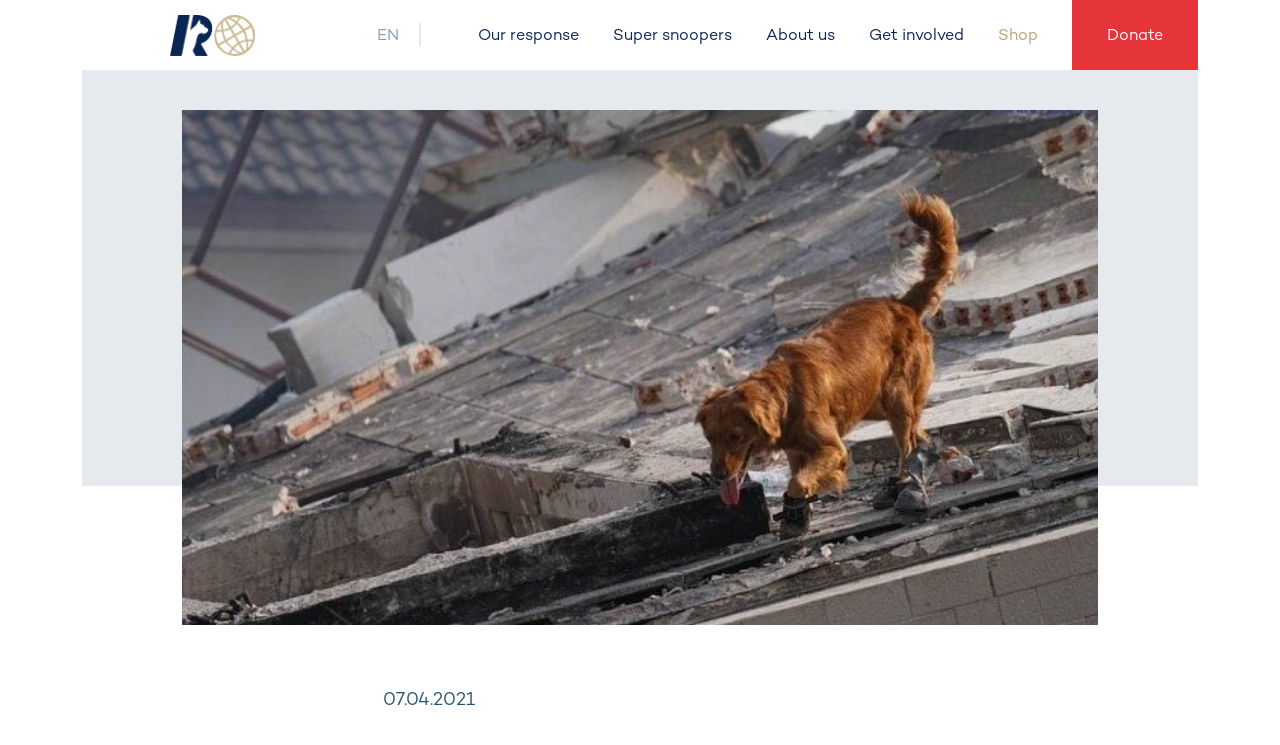

--- FILE ---
content_type: text/html; charset=utf-8
request_url: https://www.iro-dogs.org/en/latest/newsdetail/building-collapse-caused-by-a-fire
body_size: 6426
content:
<!DOCTYPE html>
<html xmlns="http://www.w3.org/1999/xhtml" xml:lang="de" lang="de">
<head>

<meta charset="utf-8">
<!-- 
	maintenance & development by WE.BYTE GmbH (www.webyte.org)

	This website is powered by TYPO3 - inspiring people to share!
	TYPO3 is a free open source Content Management Framework initially created by Kasper Skaarhoj and licensed under GNU/GPL.
	TYPO3 is copyright 1998-2026 of Kasper Skaarhoj. Extensions are copyright of their respective owners.
	Information and contribution at https://typo3.org/
-->


<link rel="shortcut icon" href="/typo3conf/ext/iro_website/Resources/Public/Images/favicon/favicon.ico" type="image/vnd.microsoft.icon">
<title>Building collapse caused by a fire: IRO - International Search and Rescue Dog Organisation</title>
<meta http-equiv="x-ua-compatible" content="IE=edge" />
<meta name="generator" content="TYPO3 CMS" />
<meta name="description" content="A dangerous mission for our national search and rescue dog teams in Bangkok, Thailand." />
<meta name="viewport" content="width=device-width, initial-scale=1" />
<meta name="robots" content="index,follow" />
<meta name="author" content="IRO" />
<meta name="keywords" content="IRO" />
<meta property="og:title" content="Building collapse caused by a fire" />
<meta property="og:type" content="article" />
<meta property="og:url" content="https://www.iro-dogs.org/en/latest/newsdetail/building-collapse-caused-by-a-fire" />
<meta property="og:site_name" content="{$plugin.tx_news.opengraph.site_name}" />
<meta property="og:image" content="https://www.iro-dogs.org/fileadmin/_processed_/8/0/csm_Thai_RDA_1_f0dcf39710.jpg" />
<meta property="og:image:width" content="721" />
<meta property="og:image:height" content="405" />
<meta property="og:description" content="A dangerous mission for our national search and rescue dog teams in Bangkok, Thailand." />
<meta name="twitter:card" content="{$plugin.tx_news.opengraph.twitter.card}" />
<meta name="twitter:site" content="{$plugin.tx_news.opengraph.twitter.site}" />
<meta name="twitter:creator" content="{$plugin.tx_news.opengraph.twitter.creator}" />
<meta name="apple-mobile-web-app-capable" content="no" />
<meta name="facebook-domain-verification" content="qeg1v5lh46z12glgoxyxj9zzfoq1xj" />


<link rel="stylesheet" type="text/css" href="/typo3conf/ext/iro_important_notes/Resources/Public/Css/styles.css?1723280843" media="all">
<link rel="stylesheet" type="text/css" href="/typo3conf/ext/iro_website/Resources/Public/Css/styles.css?1723280843" media="all">







        <!-- Facebook Pixel Code -->
        <script>
            !function(f,b,e,v,n,t,s)
            {if(f.fbq)return;n=f.fbq=function(){n.callMethod?n.callMethod.apply(n,arguments):n.queue.push(arguments)};
            if(!f._fbq)f._fbq=n;n.push=n;n.loaded=!0;n.version='2.0';
            n.queue=[];t=b.createElement(e);t.async=!0;
            t.src=v;s=b.getElementsByTagName(e)[0];
            s.parentNode.insertBefore(t,s)}(window,document,'script','https://connect.facebook.net/en_US/fbevents.js');
            fbq('init', '644136760753638');
            fbq('track', 'PageView');
        </script>
        <noscript>
        <img height="1" width="1" src="https://www.facebook.com/tr?id=644136760753638&ev=PageView&noscript=1"/>
        </noscript>
        <!-- End Facebook Pixel Code -->    <link rel="apple-touch-icon" sizes="57x57" href="/typo3conf/ext/iro_website/Resources/Public/Images/favicon/apple-icon-57x57.png">
    <link rel="apple-touch-icon" sizes="60x60" href="/typo3conf/ext/iro_website/Resources/Public/Images/favicon/apple-icon-60x60.png">
    <link rel="apple-touch-icon" sizes="72x72" href="/typo3conf/ext/iro_website/Resources/Public/Images/favicon/apple-icon-72x72.png">
    <link rel="apple-touch-icon" sizes="76x76" href="/typo3conf/ext/iro_website/Resources/Public/Images/favicon/apple-icon-76x76.png">
    <link rel="apple-touch-icon" sizes="114x114" href="/typo3conf/ext/iro_website/Resources/Public/Images/favicon/apple-icon-114x114.png">
    <link rel="apple-touch-icon" sizes="120x120" href="/typo3conf/ext/iro_website/Resources/Public/Images/favicon/apple-icon-120x120.png">
    <link rel="apple-touch-icon" sizes="144x144" href="/typo3conf/ext/iro_website/Resources/Public/Images/favicon/apple-icon-144x144.png">
    <link rel="apple-touch-icon" sizes="152x152" href="/typo3conf/ext/iro_website/Resources/Public/Images/favicon/apple-icon-152x152.png">
    <link rel="apple-touch-icon" sizes="180x180" href="/typo3conf/ext/iro_website/Resources/Public/Images/favicon/apple-icon-180x180.png">
    <link rel="icon" type="image/png" sizes="192x192"  href="/typo3conf/ext/iro_website/Resources/Public/Images/favicon/android-icon-192x192.png">
    <link rel="icon" type="image/png" sizes="32x32" href="/typo3conf/ext/iro_website/Resources/Public/Images/favicon/favicon-32x32.png">
    <link rel="icon" type="image/png" sizes="96x96" href="/typo3conf/ext/iro_website/Resources/Public/Images/favicon/favicon-96x96.png">
    <link rel="icon" type="image/png" sizes="16x16" href="/typo3conf/ext/iro_website/Resources/Public/Images/favicon/favicon-16x16.png">
    <link rel="manifest" href="/typo3conf/ext/iro_website/Resources/Public/Images/favicon/manifest.json">
    <meta name="msapplication-TileColor" content="#ffffff">
    <meta name="msapplication-TileImage" content="/typo3conf/ext/iro_website/Resources/Public/Images/favicon/ms-icon-144x144.png">
    <meta name="theme-color" content="#ffffff">
<link rel="canonical" href="https://www.iro-dogs.org/en/latest/newsdetail/building-collapse-caused-by-a-fire"/>

<link rel="alternate" hreflang="de-de" href="https://www.iro-dogs.org/aktuelles/newsdetail/hauseinsturz-nach-brand"/>
<link rel="alternate" hreflang="en-US" href="https://www.iro-dogs.org/en/latest/newsdetail/building-collapse-caused-by-a-fire"/>
<link rel="alternate" hreflang="x-default" href="https://www.iro-dogs.org/aktuelles/newsdetail/hauseinsturz-nach-brand"/>

</head>
<body class="layout-Article context-">



    <section class="siteheader fixed-top">

    <div class="container d-flex justify-content-between align-items-center holder">
        <div class="brand scaled">
            <a href="/en/"><img src="/typo3conf/ext/iro_website/Resources/Public/Images/IRO_logo_RGB.png" width="347" height="167"  class="headerlogo"  alt="IRO - Internationale Rettungshunde Organisation" ></a>
        </div>

        <div class="language">
            
<div class="languagenavigation">
    <ul id="language-menu" class="level-0 navbar-nav" x-data="{open:false}" @mouseover.away = "open = false" @click.outside="open = false">

        

            
        

            
                    <li @mouseover="open = true" @click.prevent="open = true" class="level-0 nav-item  state-act ">
                        <a href="#"  hreflang="en-US" class="nav-link" >
                            EN
                        </a>
                    </li>
                
        

        

            
                    <li x-show="open" class="level-0 nav-item  state-no ">
                        <a href="/aktuelles/newsdetail/hauseinsturz-nach-brand"  hreflang="de-de" class="nav-link" >
                            DE
                        </a>
                    </li>
                
        

            
        

    </ul>
</div>

            <div style="border-right:2px solid #E6E9ED; height:20px" ></div>
        </div>

        <div class="mainnav">

    <div class="burger d-block d-xl-none" type="button" x-data @click="$store.isMobilemenuOpen = !$store.isMobilemenuOpen" :class="$store.isMobilemenuOpen ? 'open' : 'collapsed'">
        <span class="icon-bar top"></span>
        <span class="icon-bar middle"></span>
        <span class="icon-bar bottom"></span>
    </div>

    <ul x-cloak id="main-menu" class=" level-0 navbar-nav" x-data :class="$store.isMobilemenuOpen ? 'open' : 'collapsed'">

        
            <li x-data="{open:false}" @mouseover.away = "open = false" class="level-0 nav-item  state-no 0">
                <a @mouseover="if(window.innerWidth >= 1200) open = true" href="/en/our-response" class="nav-link" target="" >Our response</a>

                
                        <ul class="level-1" x-show="open" x-transition x-cloak>
                            
                                <li class="level-1 nav-item">
                                    <a href="/en/our-response#c464" class="nav-link">Training</a>
                                </li>
                            
                                <li class="level-1 nav-item">
                                    <a href="/en/our-response#c450" class="nav-link">Deployment</a>
                                </li>
                            
                        </ul>
                    

            </li>
        
            <li x-data="{open:false}" @mouseover.away = "open = false" class="level-0 nav-item  state-no 0">
                <a @mouseover="if(window.innerWidth >= 1200) open = true" href="/en/super-snoopers" class="nav-link" target="" >Super snoopers</a>

                

            </li>
        
            <li x-data="{open:false}" @mouseover.away = "open = false" class="level-0 nav-item  state-no 0">
                <a @mouseover="if(window.innerWidth >= 1200) open = true" href="/en/about-us" class="nav-link" target="" >About us</a>

                
                        <ul class="level-1" x-show="open" x-transition x-cloak>
                            
                                <li class="level-1 nav-item">
                                    <a href="/en/about-us#c552" class="nav-link">Mission</a>
                                </li>
                            
                                <li class="level-1 nav-item">
                                    <a href="/en/about-us#c560" class="nav-link">Team</a>
                                </li>
                            
                                <li class="level-1 nav-item">
                                    <a href="/en/about-us#c599" class="nav-link">Members</a>
                                </li>
                            
                        </ul>
                    

            </li>
        
            <li x-data="{open:false}" @mouseover.away = "open = false" class="level-0 nav-item  state-no 0">
                <a @mouseover="if(window.innerWidth >= 1200) open = true" href="/en/get-involved" class="nav-link" target="" >Get involved</a>

                
                        <ul class="level-1" x-show="open" x-transition x-cloak>
                            
                                <li class="level-1 nav-item">
                                    <a href="/en/get-involved#c428" class="nav-link">Donate</a>
                                </li>
                            
                                <li class="level-1 nav-item">
                                    <a href="/en/get-involved#c431" class="nav-link">Fundraise</a>
                                </li>
                            
                                <li class="level-1 nav-item">
                                    <a href="/en/get-involved#c434" class="nav-link">Partner</a>
                                </li>
                            
                        </ul>
                    

            </li>
        
            <li x-data="{open:false}" @mouseover.away = "open = false" class="level-0 nav-item  state-no secondary">
                <a @mouseover="if(window.innerWidth >= 1200) open = true" href="https://iro.wertpraesent.com/" class="nav-link" target="_blank" >Shop</a>

                

            </li>
        
            <li x-data="{open:false}" @mouseover.away = "open = false" class="level-0 nav-item  state-no important">
                <a @mouseover="if(window.innerWidth >= 1200) open = true" href="/en/donate" class="nav-link" target="" >Donate</a>

                

            </li>
        

    </ul>
</div>


    </div>

</section>


    <!--TYPO3SEARCH_begin-->

    <section id="content" data-scroll data-scroll-repeat="true" data-scroll-id="content"  class="container no-padding default" >
        

<div id="c544" data-scroll data-scroll-id="c544"
         class="ctype ctype-list listtype-news_pi1 bodytextwidth-narrow layout-single-column-copytext animation-0 space-default frame-bg-white   "><!-- media files --><div class="news-img-wrap space-default"><div class="outer"><div class="mediaelement mediaelement-image"><img itemprop="image" src="/fileadmin/_processed_/8/0/csm_Thai_RDA_1_653dfd4a88.jpg" width="721" height="405" alt="" /></div></div></div><header><!-- date --><p class="news-list-date"><time itemprop="datePublished" datetime="2021-04-07">
                        
                                07.04.2021
                            
                    </time></p><h1>Building collapse caused by a fire</h1></header><div class="ce-bodytext space-default"><p>In the early morning of 3 April 2021, a fire broke out in a three-storey building on the outskirts of the Thai capital Bangkok. While fire­fight­ers were working to ex­tin­guish the fire and rescue the residents, the building collapsed, bury­ing several rescue workers and residents underneath.</p><p>As part of the USAR team of the gov­ern­ment unit “De­part­ment of Disaster Pre­ven­tion &amp; Mitigation” (DDPM), the IRO mem­ber organi­sation Thai-RDA was re­quested to support the search operation. Upon arrival at the scene, the fire was still underway and lots of toxic smoke and fumes engulfed one side of the building. The search and rescue dogs Sierra, Sahara and Canine were im­medi­ate­ly aware of their task and could hardly keep their paws still. But the search and rescue dog teams had to standby until the heat subsided and wait for the en­gi­neer’s clear­ance to enter the collapsed struc­tures.</p><p>After about four hours the teams were fi­nal­ly able to start with the search under a propped-up roof. One by one, the dogs were sent to the place where victims were sus­pected, but none of the dogs in­di­cated the presence of missing persons there. The search was ex­treme­ly difficult for the dogs. Sue Redmond, member of Thai-RDA, told us: “The biggest challenge was the ground sur­face heat for the dogs to en­dure.” She fur­ther explains: “All of our three deployed search and rescue dogs wore boots to help protect their paws from the heat. However, these were also a hindrance when the dogs climbed the lad­ders to enter the structure as they had no grip, and with boots on the rooftop it was quite slippery too.”</p><p>The search for survivors was concluded after seven hours and re­cov­ery operations com­menced. Several residents were in­jured in the trag­ic incident but could be rescued by the emergency services. Five other peo­ple, in­cluding the homeowner and four fire­fight­ers, unfortunately lost their lives.</p><p><strong>We are proud of our search and rescue dog teams and ap­pre­ci­ate their dedi­cation, hard work, and determi­nation to save lives.</strong></p></div><div class="ctype ctype-textmedia " data-scroll><div class="ce-textpic ce-left ce-above"><div class="ce-gallery" ><div class="ce-outer"><div class="ce-inner"><div class="ce-row"><div class="ce-column"><figure class="image"><img class="image-embed-item" src="/fileadmin/user_upload/Thai_RDA_2.jpg" width="853" height="480" alt="" /></figure></div></div><div class="ce-row"><div class="ce-column"><figure class="image"><img class="image-embed-item" src="/fileadmin/user_upload/Thai_RDA_3.jpg" width="640" height="480" alt="" /></figure></div></div><div class="ce-row"><div class="ce-column"><figure class="image"><img class="image-embed-item" src="/fileadmin/user_upload/Thai_RDA_4.jpg" width="640" height="480" alt="" /></figure></div></div><div class="ce-row"><div class="ce-column"><figure class="image"><img class="image-embed-item" src="/fileadmin/user_upload/Thai_RDA_5__c_ThaiPBS_News.jpg" width="854" height="480" alt="" /></figure></div></div></div></div></div></div></div><div class="ce-bodytext"><p class="figcaption" itemprop="name">
                        
                        Photos: Thai-RDA <br></p></div></div>




        
    </section>
    <!--TYPO3SEARCH_end-->

    <section id="footer">

    <div class="container">

        <div class="row d-block d-lg-none tablet-footernav">
            <div class="col">
                
<div class="footernav">
    <ul id="footer-menu" class="level-0 navbar-nav">

        
            <li class="level-0 nav-item  state-act 0">
                <a href="/en/latest" class="nav-link">Latest</a>
            </li>
        
            <li class="level-0 nav-item  state-no 0">
                <a href="/en/events" class="nav-link">Events</a>
            </li>
        
            <li class="level-0 nav-item  state-no 0">
                <a href="/en/media" class="nav-link">Media</a>
            </li>
        
            <li class="level-0 nav-item  state-no 0">
                <a href="/en/faqs" class="nav-link">FAQs</a>
            </li>
        
            <li class="level-0 nav-item  state-no 0">
                <a href="/en/jobs" class="nav-link">Jobs</a>
            </li>
        
            <li class="level-0 nav-item  state-no 0">
                <a href="/en/community" class="nav-link">Community</a>
            </li>
        
            <li class="level-0 nav-item  state-no 0">
                <a href="/en/downloads" class="nav-link">Downloads</a>
            </li>
        

    </ul>
</div>

            </div>
        </div>

        <div class="row d-block d-lg-none">
            <div class="col">
                
    <ul id="social-menu" class="level-0 navbar-nav flex-row">

        
            <li class="level-0 nav-item  state-no icon-facebook">
                <a href="https://www.facebook.com/IRODOGS/" target="_blank" class="nav-link">Facebook</a>
            </li>
        
            <li class="level-0 nav-item  state-no icon-instagram">
                <a href="https://www.instagram.com/irodogs/" target="_blank" class="nav-link">Instagram</a>
            </li>
        
            <li class="level-0 nav-item  state-no icon-twitter">
                <a href="https://x.com/irodogs" target="_blank" class="nav-link">X</a>
            </li>
        
            <li class="level-0 nav-item  state-no icon-youtube">
                <a href="https://www.youtube.com/channel/UClRrGuq32UdB9X3EwpdXcag" target="_blank" class="nav-link">YouTube</a>
            </li>
        
            <li class="level-0 nav-item  state-no icon-linkedin">
                <a href="https://www.linkedin.com/company/irodogs" target="_blank" class="nav-link">LinkedIn</a>
            </li>
        
            <li class="level-0 nav-item  state-no icon-flickr">
                <a href="https://www.flickr.com/photos/154593608@N03/albums" target="_blank" class="nav-link">Flickr</a>
            </li>
        

    </ul>


            </div>
        </div>

        <div class="row">
            <div class="col-12 col-md-6 col-lg-4">
                <h4>
                    Contact
                </h4>
                <p class="smaller">
                    International Search and Rescue Dog Organisation<br>
                    Moosstraße 32<br>
                    5020 Salzburg, Austria<br>
                    <br>
                    T +43 662 82 65 26 10<br>
                    F +43 662 82 65 26 20 <br>
                    <a href="mailto:office@iro-dogs.org">office@iro-dogs.org</a><br>
                    <br>
                    ZVR-Zahl: 161077715 <br/>
                    <br/>
                </p>
            </div>
            <div class="col-12 col-md-6 col-lg-4">
                <h4>
                    Donation account
                </h4>
                <p class="smaller">
                    IBAN: AT45 3444 2002 0000 1354<br>
                    BIC: RZOOAT2L442<br>
                    Raiffeisenbank Peuerbach, Austria<br>
                </p>
                <h4>
                    Donor services
                </h4>
                <p class="smaller">
                    T +43 662 82 65 26<br>
                    <a href="mailto:foerderer@iro-dogs.org">foerderer@iro-dogs.org</a><br>
                </p>
            </div>
            <div class="col d-lg-block d-none col-lg-4">
                
<div class="footernav">
    <ul id="footer-menu" class="level-0 navbar-nav">

        
            <li class="level-0 nav-item  state-act 0">
                <a href="/en/latest" class="nav-link">Latest</a>
            </li>
        
            <li class="level-0 nav-item  state-no 0">
                <a href="/en/events" class="nav-link">Events</a>
            </li>
        
            <li class="level-0 nav-item  state-no 0">
                <a href="/en/media" class="nav-link">Media</a>
            </li>
        
            <li class="level-0 nav-item  state-no 0">
                <a href="/en/faqs" class="nav-link">FAQs</a>
            </li>
        
            <li class="level-0 nav-item  state-no 0">
                <a href="/en/jobs" class="nav-link">Jobs</a>
            </li>
        
            <li class="level-0 nav-item  state-no 0">
                <a href="/en/community" class="nav-link">Community</a>
            </li>
        
            <li class="level-0 nav-item  state-no 0">
                <a href="/en/downloads" class="nav-link">Downloads</a>
            </li>
        

    </ul>
</div>

            </div>
        </div>

        <div class="row align-items-center mt-5">
            <div class="col">
                <h4>
                    Setting standards. Saving lives.
                </h4>
            </div>
            <div class="col d-none d-xl-block"></div>
            <div class="col d-lg-block d-none">
                
    <ul id="social-menu" class="level-0 navbar-nav flex-row">

        
            <li class="level-0 nav-item  state-no icon-facebook">
                <a href="https://www.facebook.com/IRODOGS/" target="_blank" class="nav-link">Facebook</a>
            </li>
        
            <li class="level-0 nav-item  state-no icon-instagram">
                <a href="https://www.instagram.com/irodogs/" target="_blank" class="nav-link">Instagram</a>
            </li>
        
            <li class="level-0 nav-item  state-no icon-twitter">
                <a href="https://x.com/irodogs" target="_blank" class="nav-link">X</a>
            </li>
        
            <li class="level-0 nav-item  state-no icon-youtube">
                <a href="https://www.youtube.com/channel/UClRrGuq32UdB9X3EwpdXcag" target="_blank" class="nav-link">YouTube</a>
            </li>
        
            <li class="level-0 nav-item  state-no icon-linkedin">
                <a href="https://www.linkedin.com/company/irodogs" target="_blank" class="nav-link">LinkedIn</a>
            </li>
        
            <li class="level-0 nav-item  state-no icon-flickr">
                <a href="https://www.flickr.com/photos/154593608@N03/albums" target="_blank" class="nav-link">Flickr</a>
            </li>
        

    </ul>


            </div>
        </div>
    </div>
</section>

<section id="service">
    <div class="container">
        <div class="row">
            
    <ul id="service-menu" class="level-0 navbar-nav flex-row align-items-center justify-content-end">

        
            <li class="level-0 nav-item  state-no 0">
                <a href="/en/imprint" data-url="" class="nav-link">Imprint</a>
            </li>
        
            <li class="level-0 nav-item  state-no 0">
                <a href="/en/privacy-policy" data-url="" class="nav-link">Privacy Policy</a>
            </li>
        
            <li class="level-0 nav-item  state-no 0">
                <a href="/en/newsletter" data-url="" class="nav-link">Newsletter</a>
            </li>
        

    </ul>


        </div>
    </div>
</section>


    <script>
        window.language = 1;
    </script>

    <div x-data :class="$store.isMobilemenuOpen ? 'show' : ''" class="overlay"></div>




	<div class="tx-iro-important-notes">
		
        
            
<script type="text/javascript">
//<![CDATA[
document.addEventListener('alpine:init', () => {
    console.log("importantLayerWidget init ---", document.feuserdata);
    Alpine.data("importantLayerWidget", () => ({

        init() {
            this.rootElememt = this.$el;
            let self=this;
            this.isShowing = false;
            this.layerid = this.rootElememt.dataset.layerid;
            this.frequency = this.rootElememt.dataset.frequency;
            this.checkLayerAppearence();
        },

        showLayer( delayInMilliseconds ) {
            let alreadyShowingLayer = window.localStorage.getItem( "alreadyShowingLayer" );
            if( !alreadyShowingLayer ) {
                setTimeout( () => {this.isShowing = true; }, delayInMilliseconds);
                window.localStorage.setItem( "alreadyShowingLayer", this.localStorageKey() );
            }
        },

        hideLayer(){
            this.isShowing = false;
            // remember the last time we showed this layer
            window.localStorage.setItem( this.localStorageKey(), new Date());
            window.localStorage.removeItem( "alreadyShowingLayer" );
        },

        checkLayerAppearence() {
            // check if alreadyShowingLayer
            let lastAlreadyShowingMessage = window.localStorage.getItem( "alreadyShowingLayer" );
            if( lastAlreadyShowingMessage == this.localStorageKey()) {
                window.localStorage.removeItem( "alreadyShowingLayer" );
            }

            let lastDate = window.localStorage.getItem( this.localStorageKey() );
            console.log("last shown at", lastDate);
            needToShow = true;
            if( lastDate ) {
                let d = new Date(lastDate);
                switch( this.frequency ){
                    case '0': // once
                        needToShow = false;
                        break;
                    case '1': // weekly
                        let oneWeekLater = new Date(); oneWeekLater.setTime( d.getTime()+(24*60*60*7*1000) );
						console.log("loneWeekLater", oneWeekLater);
                        needToShow = (new Date()).getTime() > oneWeekLater.getTime();
						
                        break;
                    case '2': // monthly
                        let oneMonthLater = new Date(); oneMonthLater.setTime(d.getTime()+(24*60*60*30*1000));
                        needToShow = (new Date()).getTime() > oneMonthLater.getTime();
                        break;
                }
            }
			console.log("needToShow", needToShow);

            if( needToShow ) {
                switch( this.frequency ){
                    case '0': // once
                        this.showLayer(5000);
                        break;
                    case '1': // weekly
                        this.showLayer(7000);
                        break;
                    case '2': // monthly
                        this.showLayer(8000);
                        break;

                }
            }
        },

        localStorageKey(){
            return "layer-"+this.layerid;
        }
    }));
});
//]]>
</script>

<div x-data="importantLayerWidget" class=" important-note style-0" :class="isShowing ? 'show' : ''" data-frequency="1" data-layerid="5" >
    <div class="container wrapper">
        <div class="header">
            <h1>
                Stay ahead of the pack
            </h1>
        </div>
        <div class="content-box">
            <div class="image">
                
                        <img src="/fileadmin/_processed_/b/c/csm_IRO_Newsletter_Pop-Up_55f793faf4.jpg" width="400" height="320" alt="" />
                    
            </div>
            <div class="content">
                <h3>Get our newsletter!</h3>
<p>Exciting stories, the latest news, tips, and so much more about dogs – delivered straight to your inbox every month.</p>
<p><a href="/en/newsletter" class="button">Subscribe now</a></p>
            </div>
        </div>
        <div class="close">
            <button @click="hideLayer()" type="button" class="btn-close" aria-label="Close"></button>
        </div>
    </div>
</div>
        

	</div>


<script src="/typo3conf/ext/iro_website/Resources/Public/JavaScript/Src/widgets.js?1723280843"></script>
<script src="/typo3conf/ext/iro_website/Resources/Public/JavaScript/Src/main.js?1723280843"></script>
<script src="/typo3conf/ext/iro_website/Resources/Public/JavaScript/Src/scrolleffects.js?1723280843"></script>
<script src="/typo3conf/ext/iro_website/Resources/Public/JavaScript/Src/cookiebanner.js?1723280843"></script>
<script src="/typo3conf/ext/iro_website/Resources/Public/JavaScript/Src/matomo_tracker.js?1723280843"></script>
<script src="/typo3conf/ext/iro_website/Resources/Public/JavaScript/Vendor/locomotive-scroll.min.js?1723280843"></script>
<script src="/typo3conf/ext/iro_website/Resources/Public/JavaScript/Vendor/alpinejs.js?1723280843"></script>



</body>
</html>

--- FILE ---
content_type: text/css; charset=utf-8
request_url: https://www.iro-dogs.org/typo3conf/ext/iro_important_notes/Resources/Public/Css/styles.css?1723280843
body_size: 685
content:
.tx-iro-important-notes {
  position: fixed;
  bottom: 0;
  width: 100vw;
  z-index: 20000;
  container-type: inline-size;
}
div.important-note {
  position: fixed;
  bottom: 0;
  transform: translateY(200%);
  transition: transform 0.2s;
  background-color: #DFD8C6;
  width: 100%;
  display: flex;
  flex-direction: row;
  justify-content: center;
  align-items: flex-start;
}
div.important-note.style-1 {
  background-color: #CF403C;
}
div.important-note.style-1 .header h1 {
  color: white;
}
div.important-note.style-1 .content-box a.button,
div.important-note.style-1 .button {
  border: 2px solid #CF403C;
  background-color: #CF403C;
}
div.important-note.show {
  transform: translateY(0px);
}
div.important-note .wrapper {
  position: relative;
  display: flex;
  flex-direction: column;
  flex-wrap: nowrap;
  align-content: flex-start;
  justify-content: space-between;
  align-items: flex-start;
  padding: 20px;
}
div.important-note .wrapper .header {
  margin-right: 40px;
  flex-shrink: 2;
}
div.important-note .wrapper .header h1 {
  font-size: 28px;
  line-height: 32px;
}
div.important-note .wrapper .content-box {
  padding: 10px;
  box-shadow: 0 1px 4px 0 rgba(9, 37, 82, 0.6);
  background-color: #FFFFFF;
  flex-grow: 4;
  display: flex;
  flex-direction: column;
  align-content: flex-start;
  justify-content: flex-start;
  align-items: flex-start;
}
div.important-note .wrapper .content-box .image {
  display: none;
  margin-right: 0px;
  margin-bottom: 30px;
}
div.important-note .wrapper .content-box .image img {
  width: 100%;
  height: auto;
}
div.important-note .wrapper .content-box .content .h0,
div.important-note .wrapper .content-box .content h1,
div.important-note .wrapper .content-box .content .h1,
div.important-note .wrapper .content-box .content h2,
div.important-note .wrapper .content-box .content .h2,
div.important-note .wrapper .content-box .content h3,
div.important-note .wrapper .content-box .content .h3,
div.important-note .wrapper .content-box .content h4,
div.important-note .wrapper .content-box .content .h4,
div.important-note .wrapper .content-box .content h5,
div.important-note .wrapper .content-box .content .h5 {
  margin-bottom: 10px;
}
div.important-note .wrapper .content-box .content p + p:last-child a.button {
  margin-top: 0px;
}
div.important-note .wrapper .close {
  position: absolute;
  right: 10px;
}
@media (min-width: 576px) {
  div.important-note .wrapper .header h1 {
    font-size: 34px;
    line-height: 38px;
  }
}
@media (min-width: 768px) {
  div.important-note .wrapper {
    padding: 50px;
  }
  div.important-note .wrapper .content-box {
    padding: 40px;
  }
  div.important-note .wrapper .content-box .image {
    margin-right: 30px;
  }
  div.important-note .wrapper .content-box .image img {
    width: 320px;
  }
  div.important-note .wrapper .content-box .content .h0,
  div.important-note .wrapper .content-box .content h1,
  div.important-note .wrapper .content-box .content .h1,
  div.important-note .wrapper .content-box .content h2,
  div.important-note .wrapper .content-box .content .h2,
  div.important-note .wrapper .content-box .content h3,
  div.important-note .wrapper .content-box .content .h3,
  div.important-note .wrapper .content-box .content h4,
  div.important-note .wrapper .content-box .content .h4,
  div.important-note .wrapper .content-box .content h5,
  div.important-note .wrapper .content-box .content .h5 {
    margin-bottom: 30px;
  }
}
@media (min-width: 992px) {
  div.important-note .wrapper {
    flex-direction: row;
  }
  div.important-note .wrapper .content-box {
    flex-direction: row;
  }
  div.important-note .wrapper .content-box .image {
    display: block;
  }
}
/*# sourceMappingURL=styles.css.map */

--- FILE ---
content_type: image/svg+xml
request_url: https://www.iro-dogs.org/typo3conf/ext/iro_website/Resources/Public/Icons/IRO_SM_X.svg
body_size: 128
content:
<svg width="25" height="22" viewBox="0 0 25 22" fill="none" xmlns="http://www.w3.org/2000/svg">
<path d="M25 22L15.2859 9.56584L23.4375 0H19.5312L13.4155 7.17184L7.8125 0H0L9.3432 11.9593L0.78125 22H4.6875L11.2098 14.3485L17.1875 22H25ZM6.30469 1.57143L21.0391 20.4286H18.6953L3.96094 1.57143H6.30469Z" fill="#CBBB94"/>
</svg>


--- FILE ---
content_type: application/javascript; charset=utf-8
request_url: https://www.iro-dogs.org/typo3conf/ext/iro_website/Resources/Public/JavaScript/Src/main.js?1723280843
body_size: 1991
content:


document.addEventListener('alpine:init', () => {
    console.log("alpine init");

    Alpine.store('isMobilemenuOpen', false);


    Alpine.store('accordeonState', {
        handletoggle( accordeon ) {
            // close an already open accordeon
            if(this.openAccordeon && !this.openAccordeon.isCollapsed) {
                this.openAccordeon.toggle();
            }
            if(!accordeon.isCollapsed) this.openAccordeon = accordeon;
            else this.openAccordeon = null;
        },
        openAccordeon: null
    });


    Alpine.data('accordeon', () => ({
        isCollapsed: true,
        contentholder: null,
        contentHeight: 0,

        init() {
            this.contentholder = this.$el.querySelector('.accordion-body');
            if(this.contentholder) {
                this.contentHeight = this.contentholder.clientHeight;
                this.contentholder.classList.add('collapse');
            }

        },

        toggle() {

            this.isCollapsed = !this.isCollapsed;

            if(this.contentholder) {
                if(this.isCollapsed) {
                    console.log("collapse");
                    this.contentholder.classList.add('collapsing');
                    this.contentholder.classList.add('show');
                    this.contentholder.style.height = 0;

                    setTimeout( () => {
                        this.contentholder.classList.remove('collapsing');
                        this.contentholder.classList.remove('show');
                    }, 250);

                } else {
                    console.log("expand");
                    this.contentholder.classList.add('collapsing');
                    this.contentholder.classList.add('show');
                    this.contentholder.style.height = 0;
                    setTimeout( () => {
                        this.contentholder.style.height = this.contentHeight+"px";
                    }, 15);


                    setTimeout( () => {
                        this.contentholder.classList.remove('collapsing');
                    }, 250);
                }

            }

            Alpine.store('accordeonState').handletoggle( this );
        },

        accordeonbody: {
            ['x-ref']:"accordeonbody",
            ['x-effect']() {
                // if(this.$refs.accordeonbody) {
                //     if(this.isCollapsed) {
                //         this.$refs.accordeonbody.classList.remove('show');
                //     }else{
                //         this.$refs.accordeonbody.classList.add('show');
                //     }
                // }
            }
        }
    }));


    Alpine.data('newsfilter', () => ({
        categories: [],
        years:[],
        locations:[],
        selectedYear: "",
        selectedCategory: "",
        selectedLocation: "",
        init(){
            let tmpC = [];
            let tmpY = [];
            let tmpL = [];
            document.querySelectorAll('.ctype-teaser')
                .forEach(function(itm){
                    let c = itm.dataset.newsCategory;
                    let y = itm.dataset.newsYear;
                    let l = itm.dataset.newsLocation;
                    let cats = c.split(",");
                    cats.forEach((cat) => {
                        if(!tmpC.includes(cat) && cat!="") tmpC.push(cat);
                    });
                    if(!tmpY.includes(y) && y!="") tmpY.push(y);
                    if(!tmpL.includes(l) && y!="") tmpL.push(l);
                });
            this.categories = tmpC.sort();
            this.years = tmpY.sort();
            this.locations = tmpL.sort();

            // look for getparameter with preselected category
            const params = new URLSearchParams(window.location.search);
            const catname = params.get("cat");
            if(catname) this.selectedCategory = catname;

            setTimeout(()=>{
                console.log("delayed", catname);
                if(catname) this.selectedCategory = catname;
            }, 1000);
        },

        itemvisibility:{
            ['x-show']() {
                let categoryMatch = this.$el.dataset.newsCategory.split(',').includes(this.selectedCategory) || this.selectedCategory=='' || !this.selectedCategory;
                let yearMatch = this.selectedYear==this.$el.dataset.newsYear ||  this.selectedYear=='' || !this.selectedYear;
                let locationMatch = this.selectedLocation==this.$el.dataset.newsLocation ||  this.selectedLocation=='' || !this.selectedLocation;
                return categoryMatch && yearMatch && locationMatch;
            }
        }
    }));


    Alpine.data('membersfilter', () => ({
        continents: [],
        countries:[],
        selectedContinent: "",
        selectedCountry: "",
        countriesPerContinent: null,
        allCountries:[],

        init() {
            let self = this;
            let tmpC = [];
            let tmpY = [];
            this.countriesPerContinent = new Map();
            document.querySelectorAll('.iromember')
                .forEach(function(itm){
                    let country = itm.dataset.orgCountry;
                    let continent = itm.dataset.orgContinent;
                    if(!tmpC.includes(country) && country!="") tmpC.push(country);
                    if(!tmpY.includes(continent) && continent!="") tmpY.push(continent);
                    if( !self.countriesPerContinent.has(continent) ) self.countriesPerContinent.set(continent, []);
                    let continentcountries = self.countriesPerContinent.get(continent);
                    if(!continentcountries.includes(country) && country!="") continentcountries.push(country);
                });
            this.countries = tmpC.sort( function (w1, w2) {
                return w1.localeCompare (w2);
            });
            this.continents = tmpY.sort( function (w1, w2) {
                return w1.localeCompare (w2);
            });
            this.allCountries = tmpC;

            this.$watch('selectedContinent', value => {
                this.updateCountrylist();
            })
        },

        updateCountrylist(){

            if(this.selectedContinent=="" || !this.selectedContinent) {
                this.selectedCountry = "";
                this.countries = this.allCountries;
            } else {
                let list = this.countriesPerContinent.get(this.selectedContinent);
                this.countries = list.sort( function (w1, w2) {
                    return w1.localeCompare (w2);
                });
                this.selectedCountry = "";
            }

        },

        itemvisibility:{
            ['x-show']() {
                let continentMatch  = this.selectedContinent==this.$el.dataset.orgContinent || this.selectedContinent=='' || !this.selectedContinent;
                let countryMatch    = this.selectedCountry==this.$el.dataset.orgCountry ||  this.selectedCountry=='' || !this.selectedCountry;
                return continentMatch && countryMatch;
            }
        }
    }));
});



window.addEventListener('load', () => {
    console.log("docload init");

    // prepare links
    $('a').on('click touch', function( e )
        {
            var link = e.target;
            var href = link.href;
            var target = link.target;
            var dataurl = $(this).data("url");
            var jsCall = dataurl ? dataurl.split("javascript:") : [];
            var isMailto = href.split("mailto:").length > 1;

            // check for anchor link on the same page
            var parts = href.split('#');
            if(parts.length == 2) {
                var id = "#"+parts[1];
                var isOnSamePage = $(id).length > 0;
                if(isOnSamePage) return; //if it's a anchor on the same page, skip
            }

            e.preventDefault();
            e.stopImmediatePropagation();

            if(jsCall.length == 2) {
                new Function(jsCall[1])();
            } else {
                if( target != "_blank" && !isMailto) {
                    $('#content').removeClass('show');
                    $('#site-navigation-buttons').removeClass('show-navigation');
                    var $body = $('body');
                    $body.removeClass('menu-open');
                    setTimeout( function(){
                        location.href = href;
                    }, 250 );
                } else {
                    window.open(href, target);
                }
            }

        });

    // preload the lazy loaded images
    console.log("___ preload ___");
    document.querySelectorAll('img[loading=lazy]').forEach( (image) => {
        var imgSrc = image.src;
        console.log("...Preload ", imgSrc);
        (new Image()).src = imgSrc;
    });

});



--- FILE ---
content_type: image/svg+xml
request_url: https://www.iro-dogs.org/typo3conf/ext/iro_website/Resources/Public/Icons/IRO_SM_LinkedIn.svg
body_size: 467
content:
<?xml version="1.0" encoding="utf-8"?>
<!-- Generator: Adobe Illustrator 25.3.1, SVG Export Plug-In . SVG Version: 6.00 Build 0)  -->
<svg version="1.1" id="Icons" xmlns="http://www.w3.org/2000/svg" xmlns:xlink="http://www.w3.org/1999/xlink" x="0px" y="0px"
	 viewBox="0 0 40 40" style="enable-background:new 0 0 40 40;" xml:space="preserve">
<style type="text/css">
	.st0{fill:#CBBB94;}
	.st1{fill:#092552;}
	.st2{clip-path:url(#SVGID_2_);fill:#CBBB94;}
	.st3{clip-path:url(#SVGID_4_);fill:#CBBB94;}
	.st4{fill:#E5343A;}
</style>
<path class="st0" d="M30.5,4.3h-21c-2.9,0-5.3,2.4-5.3,5.3v21c0,2.9,2.4,5.2,5.3,5.2h21c2.9,0,5.3-2.4,5.3-5.2v-21
	C35.8,6.6,33.4,4.3,30.5,4.3z M15,29.4h-4.4V16.9H15V29.4z M12.4,15c-0.8-0.2-1.5-0.8-1.7-1.6c-0.3-1.4,0.8-2.7,2.1-2.7
	c1.2,0,2.2,1,2.2,2.2C15,14.2,13.8,15.2,12.4,15z M29.3,29.4h-3.7v-6.4c0-1.5-0.2-3-2.1-3c-2,0-2.3,1.2-2.3,2.9v6.5h-3.6V16.9H21
	v1.3c0.5-1,1.4-1.3,3.7-1.3c3.2,0,4.4,1.5,4.6,3.8C29.4,21.3,29.3,29.4,29.3,29.4z"/>
</svg>


--- FILE ---
content_type: image/svg+xml
request_url: https://www.iro-dogs.org/typo3conf/ext/iro_website/Resources/Public/Icons/IRO_SM_Flickr.svg
body_size: 369
content:
<?xml version="1.0" encoding="utf-8"?>
<!-- Generator: Adobe Illustrator 25.3.1, SVG Export Plug-In . SVG Version: 6.00 Build 0)  -->
<svg version="1.1" id="Icons" xmlns="http://www.w3.org/2000/svg" xmlns:xlink="http://www.w3.org/1999/xlink" x="0px" y="0px"
	 viewBox="0 0 40 40" style="enable-background:new 0 0 40 40;" xml:space="preserve">
<style type="text/css">
	.st0{fill:#CBBB94;}
	.st1{fill:#092552;}
	.st2{clip-path:url(#SVGID_2_);fill:#CBBB94;}
	.st3{clip-path:url(#SVGID_4_);fill:#CBBB94;}
	.st4{fill:#E5343A;}
</style>
<path class="st0" d="M30.5,4.3h-21c-2.9,0-5.2,2.4-5.2,5.2v21c0,2.9,2.4,5.2,5.2,5.2h21c2.9,0,5.2-2.4,5.2-5.2v-21
	C35.8,6.6,33.4,4.3,30.5,4.3z M14.5,24.1c-2.2,0-4.1-1.8-4.1-4.1s1.8-4.1,4.1-4.1s4.1,1.8,4.1,4.1S16.7,24.1,14.5,24.1z M25.5,24.1
	c-2.2,0-4.1-1.8-4.1-4.1s1.8-4.1,4.1-4.1s4.1,1.8,4.1,4.1S27.8,24.1,25.5,24.1z"/>
</svg>


--- FILE ---
content_type: image/svg+xml
request_url: https://www.iro-dogs.org/typo3conf/ext/iro_website/Resources/Public/Icons/IRO_SM_Insta.svg
body_size: 502
content:
<?xml version="1.0" encoding="utf-8"?>
<!-- Generator: Adobe Illustrator 25.3.1, SVG Export Plug-In . SVG Version: 6.00 Build 0)  -->
<svg version="1.1" id="Icons" xmlns="http://www.w3.org/2000/svg" xmlns:xlink="http://www.w3.org/1999/xlink" x="0px" y="0px"
	 viewBox="0 0 40 40" style="enable-background:new 0 0 40 40;" xml:space="preserve">
<style type="text/css">
	.st0{fill:#CBBB94;}
	.st1{fill:#092552;}
	.st2{clip-path:url(#SVGID_2_);fill:#CBBB94;}
	.st3{clip-path:url(#SVGID_4_);fill:#CBBB94;}
	.st4{fill:#E5343A;}
</style>
<g>
	<path class="st0" d="M29.3,8.7c-1.1,0-2.1,0.9-2.1,2.1c0,1.1,0.9,2.1,2.1,2.1c1.1,0,2.1-0.9,2.1-2.1C31.3,9.7,30.4,8.7,29.3,8.7z"
		/>
	<path class="st0" d="M20.1,11.4c-4.8,0-8.6,3.9-8.6,8.6c0,4.8,3.9,8.6,8.6,8.6c4.8,0,8.6-3.9,8.6-8.6
		C28.8,15.2,24.9,11.4,20.1,11.4z M20.1,25.5c-3,0-5.5-2.5-5.5-5.5s2.5-5.5,5.5-5.5c3,0,5.5,2.5,5.5,5.5S23.2,25.5,20.1,25.5z"/>
	<path class="st0" d="M27,2.5H13C7.2,2.5,2.5,7.2,2.5,13v14c0,5.8,4.7,10.5,10.5,10.5h14c5.8,0,10.5-4.7,10.5-10.5V13
		C37.5,7.2,32.8,2.5,27,2.5z M34.2,27c0,4-3.2,7.2-7.2,7.2H13c-4,0-7.2-3.2-7.2-7.2V13C5.8,9,9,5.8,13,5.8h14c4,0,7.2,3.2,7.2,7.2
		V27z"/>
</g>
</svg>


--- FILE ---
content_type: image/svg+xml
request_url: https://www.iro-dogs.org/typo3conf/ext/iro_website/Resources/Public/Icons/IRO_SM_Facebook.svg
body_size: 334
content:
<?xml version="1.0" encoding="utf-8"?>
<!-- Generator: Adobe Illustrator 25.3.1, SVG Export Plug-In . SVG Version: 6.00 Build 0)  -->
<svg version="1.1" id="Icons" xmlns="http://www.w3.org/2000/svg" xmlns:xlink="http://www.w3.org/1999/xlink" x="0px" y="0px"
	 viewBox="0 0 40 40" style="enable-background:new 0 0 40 40;" xml:space="preserve">
<style type="text/css">
	.st0{fill:#CBBB94;}
	.st1{fill:#092552;}
	.st2{clip-path:url(#SVGID_2_);fill:#CBBB94;}
	.st3{clip-path:url(#SVGID_4_);fill:#CBBB94;}
	.st4{fill:#E5343A;}
</style>
<path class="st0" d="M28.1,22.2l1-6.3H23v-4.1c0-1.7,0.8-3.4,3.6-3.4h2.8V2.9c0,0-2.5-0.4-4.9-0.4c-5,0-8.3,3-8.3,8.5v4.8h-5.6v6.3
	h5.6v15.3H23V22.2H28.1z"/>
</svg>


--- FILE ---
content_type: application/javascript; charset=utf-8
request_url: https://www.iro-dogs.org/typo3conf/ext/iro_website/Resources/Public/JavaScript/Src/widgets.js?1723280843
body_size: 69200
content:
!function(a){function b(a,b,e){return 4===arguments.length?c.apply(this,arguments):void d(a,{declarative:!0,deps:b,declare:e})}function c(a,b,c,e){d(a,{declarative:!1,deps:b,executingRequire:c,execute:e})}function d(a,b){b.name=a,a in o||(o[a]=b),b.normalizedDeps=b.deps}function e(a,b){if(b[a.groupIndex]=b[a.groupIndex]||[],-1==p.call(b[a.groupIndex],a)){b[a.groupIndex].push(a);for(var c=0,d=a.normalizedDeps.length;d>c;c++){var f=a.normalizedDeps[c],g=o[f];if(g&&!g.evaluated){var h=a.groupIndex+(g.declarative!=a.declarative);if(void 0===g.groupIndex||g.groupIndex<h){if(void 0!==g.groupIndex&&(b[g.groupIndex].splice(p.call(b[g.groupIndex],g),1),0==b[g.groupIndex].length))throw new TypeError("Mixed dependency cycle detected");g.groupIndex=h}e(g,b)}}}}function f(a){var b=o[a];b.groupIndex=0;var c=[];e(b,c);for(var d=!!b.declarative==c.length%2,f=c.length-1;f>=0;f--){for(var g=c[f],i=0;i<g.length;i++){var k=g[i];d?h(k):j(k)}d=!d}}function g(a){return s[a]||(s[a]={name:a,dependencies:[],exports:{},importers:[]})}function h(b){if(!b.module){var c=b.module=g(b.name),d=b.module.exports,e=b.declare.call(a,function(a,b){if(c.locked=!0,"object"==typeof a)for(var e in a)d[e]=a[e];else d[a]=b;for(var f=0,g=c.importers.length;g>f;f++){var h=c.importers[f];if(!h.locked)for(var i=0;i<h.dependencies.length;++i)h.dependencies[i]===c&&h.setters[i](d)}return c.locked=!1,b},{id:b.name});c.setters=e.setters,c.execute=e.execute;for(var f=0,i=b.normalizedDeps.length;i>f;f++){var j,k=b.normalizedDeps[f],l=o[k],m=s[k];m?j=m.exports:l&&!l.declarative?j=l.esModule:l?(h(l),m=l.module,j=m.exports):j=n(k),m&&m.importers?(m.importers.push(c),c.dependencies.push(m)):c.dependencies.push(null),c.setters[f]&&c.setters[f](j)}}}function i(a){var b,c=o[a];if(c)c.declarative?m(a,[]):c.evaluated||j(c),b=c.module.exports;else if(b=n(a),!b)throw new Error("Unable to load dependency "+a+".");return(!c||c.declarative)&&b&&b.__useDefault?b.default:b}function j(b){if(!b.module){var c={},d=b.module={exports:c,id:b.name};if(!b.executingRequire)for(var e=0,f=b.normalizedDeps.length;f>e;e++){var g=b.normalizedDeps[e],h=o[g];h&&j(h)}b.evaluated=!0;var l=b.execute.call(a,function(a){for(var c=0,d=b.deps.length;d>c;c++)if(b.deps[c]==a)return i(b.normalizedDeps[c]);throw new TypeError("Module "+a+" not declared as a dependency.")},c,d);void 0!==l&&(d.exports=l),c=d.exports,c&&c.__esModule?b.esModule=c:b.esModule=k(c)}}function k(b){var c={};if(("object"==typeof b||"function"==typeof b)&&b!==a)if(q)for(var d in b)"default"!==d&&l(c,b,d);else{var e=b&&b.hasOwnProperty;for(var d in b)"default"===d||e&&!b.hasOwnProperty(d)||(c[d]=b[d])}return c.default=b,r(c,"__useDefault",{value:!0}),c}function l(a,b,c){try{var d;(d=Object.getOwnPropertyDescriptor(b,c))&&r(a,c,d)}catch(d){return a[c]=b[c],!1}}function m(b,c){var d=o[b];if(d&&!d.evaluated&&d.declarative){c.push(b);for(var e=0,f=d.normalizedDeps.length;f>e;e++){var g=d.normalizedDeps[e];-1==p.call(c,g)&&(o[g]?m(g,c):n(g))}d.evaluated||(d.evaluated=!0,d.module.execute.call(a))}}function n(a){if(u[a])return u[a];if("@node/"==a.substr(0,6))return u[a]=k(t(a.substr(6)));var b=o[a];if(!b)throw"Module "+a+" not present.";return f(a),m(a,[]),o[a]=void 0,b.declarative&&r(b.module.exports,"__esModule",{value:!0}),u[a]=b.declarative?b.module.exports:b.esModule}var o={},p=Array.prototype.indexOf||function(a){for(var b=0,c=this.length;c>b;b++)if(this[b]===a)return b;return-1},q=!0;try{Object.getOwnPropertyDescriptor({a:0},"a")}catch(a){q=!1}var r;!function(){try{Object.defineProperty({},"a",{})&&(r=Object.defineProperty)}catch(a){r=function(a,b,c){try{a[b]=c.value||c.get.call(a)}catch(a){}}}}();var s={},t="undefined"!=typeof System&&System._nodeRequire||"undefined"!=typeof require&&"undefined"!=typeof require.resolve&&"undefined"!=typeof process&&process.platform&&require,u={"@empty":{}};return function(a,d,e,f){return function(g){g(function(g){for(var h={_nodeRequire:t,register:b,registerDynamic:c,get:n,set:function(a,b){u[a]=b},newModule:function(a){return a}},i=0;i<d.length;i++)(function(a,b){b&&b.__esModule?u[a]=b:u[a]=k(b)})(d[i],arguments[i]);f(h);var j=n(a[0]);if(a.length>1)for(var i=1;i<a.length;i++)n(a[i]);return e?j.default:j})}}}("undefined"!=typeof self?self:global)(["1"],[],!0,function(a){var b=(this.require,this.exports,this.module);!function(b){function c(a,b){a=a.replace(h,"");var c=a.match(k),d=(c[1].split(",")[b]||"require").replace(l,""),e=m[d]||(m[d]=new RegExp(i+d+j,"g"));e.lastIndex=0;for(var f,g=[];f=e.exec(a);)g.push(f[2]||f[3]);return g}function d(a,b,c,e){if("object"==typeof a&&!(a instanceof Array))return d.apply(null,Array.prototype.splice.call(arguments,1,arguments.length-1));if("string"==typeof a&&"function"==typeof b&&(a=[a]),!(a instanceof Array)){if("string"==typeof a){var g=f.get(a);return g.__useDefault?g.default:g}throw new TypeError("Invalid require")}for(var h=[],i=0;i<a.length;i++)h.push(f.import(a[i],e));Promise.all(h).then(function(a){b&&b.apply(null,a)},c)}function e(a,e,h){"string"!=typeof a&&(h=e,e=a,a=null),e instanceof Array||(h=e,e=["require","exports","module"].splice(0,h.length)),"function"!=typeof h&&(h=function(a){return function(){return a}}(h)),void 0===e[e.length-1]&&e.pop();var i,j,k;-1!=(i=g.call(e,"require"))&&(e.splice(i,1),a||(e=e.concat(c(h.toString(),i)))),-1!=(j=g.call(e,"exports"))&&e.splice(j,1),-1!=(k=g.call(e,"module"))&&e.splice(k,1);var l={name:a,deps:e,execute:function(a,c,g){for(var l=[],m=0;m<e.length;m++)l.push(a(e[m]));g.uri=g.id,g.config=function(){},-1!=k&&l.splice(k,0,g),-1!=j&&l.splice(j,0,c),-1!=i&&l.splice(i,0,function(b,c,e){return"string"==typeof b&&"function"!=typeof c?a(b):d.call(f,b,c,e,g.id)});var n=h.apply(-1==j?b:c,l);return"undefined"==typeof n&&g&&(n=g.exports),"undefined"!=typeof n?n:void 0}};if(a)n.anonDefine||n.isBundle?n.anonDefine&&n.anonDefine.name&&(n.anonDefine=null):n.anonDefine=l,n.isBundle=!0,f.registerDynamic(l.name,l.deps,!1,l.execute);else{if(n.anonDefine&&!n.anonDefine.name)throw new Error("Multiple anonymous defines in module "+a);n.anonDefine=l}}var f=a,g=Array.prototype.indexOf||function(a){for(var b=0,c=this.length;c>b;b++)if(this[b]===a)return b;return-1},h=/(\/\*([\s\S]*?)\*\/|([^:]|^)\/\/(.*)$)/gm,i="(?:^|[^$_a-zA-Z\\xA0-\\uFFFF.])",j="\\s*\\(\\s*(\"([^\"]+)\"|'([^']+)')\\s*\\)",k=/\(([^\)]*)\)/,l=/^\s+|\s+$/g,m={};e.amd={};var n={isBundle:!1,anonDefine:null};f.amdDefine=e,f.amdRequire=d}("undefined"!=typeof self?self:global),a.registerDynamic("2",["3"],!0,function(a,b,c){"format cjs";this||self;!function(b){b("undefined"!=typeof c&&c.exports?a("3"):jQuery)}(function(a){"use strict";function b(b){return!b||void 0!==b.allowPageScroll||void 0===b.swipe&&void 0===b.swipeStatus||(b.allowPageScroll=k),void 0!==b.click&&void 0===b.tap&&(b.tap=b.click),b||(b={}),b=a.extend({},a.fn.swipe.defaults,b),this.each(function(){var d=a(this),e=d.data(C);e||(e=new c(this,b),d.data(C,e))})}function c(b,c){function d(b){if(!(ja()||a(b.target).closest(c.excludedElements,Ta).length>0)){var d=b.originalEvent?b.originalEvent:b;if(!d.pointerType||"mouse"!=d.pointerType||0!=c.fallbackToMouseEvents){var e,f=d.touches,g=f?f[0]:d;return Ua=v,f?Va=f.length:c.preventDefaultEvents!==!1&&b.preventDefault(),Ja=0,Ka=null,La=null,Ra=null,Ma=0,Na=0,Oa=0,Pa=1,Qa=0,Sa=qa(),ha(),la(0,g),!f||Va===c.fingers||c.fingers===t||R()?(Xa=za(),2==Va&&(la(1,f[1]),Na=Oa=ta(Wa[0].start,Wa[1].start)),(c.swipeStatus||c.pinchStatus)&&(e=J(d,Ua))):e=!1,e===!1?(Ua=y,J(d,Ua),e):(c.hold&&(bb=setTimeout(a.proxy(function(){Ta.trigger("hold",[d.target]),c.hold&&(e=c.hold.call(Ta,d,d.target))},this),c.longTapThreshold)),ka(!0),null)}}}function D(a){var b=a.originalEvent?a.originalEvent:a;if(Ua!==x&&Ua!==y&&!ia()){var d,e=b.touches,f=e?e[0]:b,g=ma(f);if(Ya=za(),e&&(Va=e.length),c.hold&&clearTimeout(bb),Ua=w,2==Va&&(0==Na?(la(1,e[1]),Na=Oa=ta(Wa[0].start,Wa[1].start)):(ma(e[1]),Oa=ta(Wa[0].end,Wa[1].end),Ra=va(Wa[0].end,Wa[1].end)),Pa=ua(Na,Oa),Qa=Math.abs(Na-Oa)),Va===c.fingers||c.fingers===t||!e||R()){if(Ka=ya(g.start,g.end),La=ya(g.last,g.end),P(a,La),Ja=wa(g.start,g.end),Ma=sa(),oa(Ka,Ja),d=J(b,Ua),!c.triggerOnTouchEnd||c.triggerOnTouchLeave){var h=!0;if(c.triggerOnTouchLeave){var i=Aa(this);h=Ba(g.end,i)}!c.triggerOnTouchEnd&&h?Ua=I(w):c.triggerOnTouchLeave&&!h&&(Ua=I(x)),Ua!=y&&Ua!=x||J(b,Ua)}}else Ua=y,J(b,Ua);d===!1&&(Ua=y,J(b,Ua))}}function E(a){var b=a.originalEvent?a.originalEvent:a,d=b.touches;if(d){if(d.length&&!ia())return ga(b),!0;if(d.length&&ia())return!0}return ia()&&(Va=$a),Ya=za(),Ma=sa(),M()||!L()?(Ua=y,J(b,Ua)):c.triggerOnTouchEnd||c.triggerOnTouchEnd===!1&&Ua===w?(c.preventDefaultEvents!==!1&&a.cancelable!==!1&&a.preventDefault(),Ua=x,J(b,Ua)):!c.triggerOnTouchEnd&&Y()?(Ua=x,K(b,Ua,o)):Ua===w&&(Ua=y,J(b,Ua)),ka(!1),null}function F(){Va=0,Ya=0,Xa=0,Na=0,Oa=0,Pa=1,ha(),ka(!1)}function G(a){var b=a.originalEvent?a.originalEvent:a;c.triggerOnTouchLeave&&(Ua=I(x),J(b,Ua))}function H(){Ta.off(Ea,d),Ta.off(Ia,F),Ta.off(Fa,D),Ta.off(Ga,E),Ha&&Ta.off(Ha,G),ka(!1)}function I(a){var b=a,d=O(),e=L(),f=M();return!d||f?b=y:!e||a!=w||c.triggerOnTouchEnd&&!c.triggerOnTouchLeave?!e&&a==x&&c.triggerOnTouchLeave&&(b=y):b=x,b}function J(a,b){var c,d=a.touches;return(V()||U())&&(c=K(a,b,m)),(S()||R())&&c!==!1&&(c=K(a,b,n)),ea()&&c!==!1?c=K(a,b,p):fa()&&c!==!1?c=K(a,b,q):da()&&c!==!1&&(c=K(a,b,o)),b===y&&F(a),b===x&&(d?d.length||F(a):F(a)),c}function K(b,d,k){var l;if(k==m){if(Ta.trigger("swipeStatus",[d,Ka||null,Ja||0,Ma||0,Va,Wa,La]),c.swipeStatus&&(l=c.swipeStatus.call(Ta,b,d,Ka||null,Ja||0,Ma||0,Va,Wa,La),l===!1))return!1;if(d==x&&T()){if(clearTimeout(ab),clearTimeout(bb),Ta.trigger("swipe",[Ka,Ja,Ma,Va,Wa,La]),c.swipe&&(l=c.swipe.call(Ta,b,Ka,Ja,Ma,Va,Wa,La),l===!1))return!1;switch(Ka){case e:Ta.trigger("swipeLeft",[Ka,Ja,Ma,Va,Wa,La]),c.swipeLeft&&(l=c.swipeLeft.call(Ta,b,Ka,Ja,Ma,Va,Wa,La));break;case f:Ta.trigger("swipeRight",[Ka,Ja,Ma,Va,Wa,La]),c.swipeRight&&(l=c.swipeRight.call(Ta,b,Ka,Ja,Ma,Va,Wa,La));break;case g:Ta.trigger("swipeUp",[Ka,Ja,Ma,Va,Wa,La]),c.swipeUp&&(l=c.swipeUp.call(Ta,b,Ka,Ja,Ma,Va,Wa,La));break;case h:Ta.trigger("swipeDown",[Ka,Ja,Ma,Va,Wa,La]),c.swipeDown&&(l=c.swipeDown.call(Ta,b,Ka,Ja,Ma,Va,Wa,La))}}}if(k==n){if(Ta.trigger("pinchStatus",[d,Ra||null,Qa||0,Ma||0,Va,Pa,Wa]),c.pinchStatus&&(l=c.pinchStatus.call(Ta,b,d,Ra||null,Qa||0,Ma||0,Va,Pa,Wa),l===!1))return!1;if(d==x&&Q())switch(Ra){case i:Ta.trigger("pinchIn",[Ra||null,Qa||0,Ma||0,Va,Pa,Wa]),c.pinchIn&&(l=c.pinchIn.call(Ta,b,Ra||null,Qa||0,Ma||0,Va,Pa,Wa));break;case j:Ta.trigger("pinchOut",[Ra||null,Qa||0,Ma||0,Va,Pa,Wa]),c.pinchOut&&(l=c.pinchOut.call(Ta,b,Ra||null,Qa||0,Ma||0,Va,Pa,Wa))}}return k==o?d!==y&&d!==x||(clearTimeout(ab),clearTimeout(bb),Z()&&!aa()?(_a=za(),ab=setTimeout(a.proxy(function(){_a=null,Ta.trigger("tap",[b.target]),c.tap&&(l=c.tap.call(Ta,b,b.target))},this),c.doubleTapThreshold)):(_a=null,Ta.trigger("tap",[b.target]),c.tap&&(l=c.tap.call(Ta,b,b.target)))):k==p?d!==y&&d!==x||(clearTimeout(ab),clearTimeout(bb),_a=null,Ta.trigger("doubletap",[b.target]),c.doubleTap&&(l=c.doubleTap.call(Ta,b,b.target))):k==q&&(d!==y&&d!==x||(clearTimeout(ab),_a=null,Ta.trigger("longtap",[b.target]),c.longTap&&(l=c.longTap.call(Ta,b,b.target)))),l}function L(){var a=!0;return null!==c.threshold&&(a=Ja>=c.threshold),a}function M(){var a=!1;return null!==c.cancelThreshold&&null!==Ka&&(a=pa(Ka)-Ja>=c.cancelThreshold),a}function N(){return null===c.pinchThreshold||Qa>=c.pinchThreshold}function O(){var a;return a=!c.maxTimeThreshold||!(Ma>=c.maxTimeThreshold)}function P(a,b){if(c.preventDefaultEvents!==!1)if(c.allowPageScroll===k)a.preventDefault();else{var d=c.allowPageScroll===l;switch(b){case e:(c.swipeLeft&&d||!d&&c.allowPageScroll!=r)&&a.preventDefault();break;case f:(c.swipeRight&&d||!d&&c.allowPageScroll!=r)&&a.preventDefault();break;case g:(c.swipeUp&&d||!d&&c.allowPageScroll!=s)&&a.preventDefault();break;case h:(c.swipeDown&&d||!d&&c.allowPageScroll!=s)&&a.preventDefault();break;case k:}}}function Q(){var a=W(),b=X(),c=N();return a&&b&&c}function R(){return!!(c.pinchStatus||c.pinchIn||c.pinchOut)}function S(){return!(!Q()||!R())}function T(){var a=O(),b=L(),c=W(),d=X(),e=M(),f=!e&&d&&c&&b&&a;return f}function U(){return!!(c.swipe||c.swipeStatus||c.swipeLeft||c.swipeRight||c.swipeUp||c.swipeDown)}function V(){return!(!T()||!U())}function W(){return Va===c.fingers||c.fingers===t||!z}function X(){return 0!==Wa[0].end.x}function Y(){return!!c.tap}function Z(){return!!c.doubleTap}function $(){return!!c.longTap}function _(){if(null==_a)return!1;var a=za();return Z()&&a-_a<=c.doubleTapThreshold}function aa(){return _()}function ba(){return(1===Va||!z)&&(isNaN(Ja)||Ja<c.threshold)}function ca(){return Ma>c.longTapThreshold&&u>Ja}function da(){return!(!ba()||!Y())}function ea(){return!(!_()||!Z())}function fa(){return!(!ca()||!$())}function ga(a){Za=za(),$a=a.touches.length+1}function ha(){Za=0,$a=0}function ia(){var a=!1;if(Za){var b=za()-Za;b<=c.fingerReleaseThreshold&&(a=!0)}return a}function ja(){return!(Ta.data(C+"_intouch")!==!0)}function ka(a){Ta&&(a===!0?(Ta.on(Fa,D),Ta.on(Ga,E),Ha&&Ta.on(Ha,G)):(Ta.off(Fa,D,!1),Ta.off(Ga,E,!1),Ha&&Ta.off(Ha,G,!1)),Ta.data(C+"_intouch",a===!0))}function la(a,b){var c={start:{x:0,y:0},last:{x:0,y:0},end:{x:0,y:0}};return c.start.x=c.last.x=c.end.x=b.pageX||b.clientX,c.start.y=c.last.y=c.end.y=b.pageY||b.clientY,Wa[a]=c,c}function ma(a){var b=void 0!==a.identifier?a.identifier:0,c=na(b);return null===c&&(c=la(b,a)),c.last.x=c.end.x,c.last.y=c.end.y,c.end.x=a.pageX||a.clientX,c.end.y=a.pageY||a.clientY,c}function na(a){return Wa[a]||null}function oa(a,b){a!=k&&(b=Math.max(b,pa(a)),Sa[a].distance=b)}function pa(a){return Sa[a]?Sa[a].distance:void 0}function qa(){var a={};return a[e]=ra(e),a[f]=ra(f),a[g]=ra(g),a[h]=ra(h),a}function ra(a){return{direction:a,distance:0}}function sa(){return Ya-Xa}function ta(a,b){var c=Math.abs(a.x-b.x),d=Math.abs(a.y-b.y);return Math.round(Math.sqrt(c*c+d*d))}function ua(a,b){var c=b/a*1;return c.toFixed(2)}function va(){return 1>Pa?j:i}function wa(a,b){return Math.round(Math.sqrt(Math.pow(b.x-a.x,2)+Math.pow(b.y-a.y,2)))}function xa(a,b){var c=a.x-b.x,d=b.y-a.y,e=Math.atan2(d,c),f=Math.round(180*e/Math.PI);return 0>f&&(f=360-Math.abs(f)),f}function ya(a,b){if(Ca(a,b))return k;var c=xa(a,b);return 45>=c&&c>=0?e:360>=c&&c>=315?e:c>=135&&225>=c?f:c>45&&135>c?h:g}function za(){var a=new Date;return a.getTime()}function Aa(b){b=a(b);var c=b.offset(),d={left:c.left,right:c.left+b.outerWidth(),top:c.top,bottom:c.top+b.outerHeight()};return d}function Ba(a,b){return a.x>b.left&&a.x<b.right&&a.y>b.top&&a.y<b.bottom}function Ca(a,b){return a.x==b.x&&a.y==b.y}var c=a.extend({},c),Da=z||B||!c.fallbackToMouseEvents,Ea=Da?B?A?"MSPointerDown":"pointerdown":"touchstart":"mousedown",Fa=Da?B?A?"MSPointerMove":"pointermove":"touchmove":"mousemove",Ga=Da?B?A?"MSPointerUp":"pointerup":"touchend":"mouseup",Ha=Da?B?"mouseleave":null:"mouseleave",Ia=B?A?"MSPointerCancel":"pointercancel":"touchcancel",Ja=0,Ka=null,La=null,Ma=0,Na=0,Oa=0,Pa=1,Qa=0,Ra=0,Sa=null,Ta=a(b),Ua="start",Va=0,Wa={},Xa=0,Ya=0,Za=0,$a=0,_a=0,ab=null,bb=null;try{Ta.on(Ea,d),Ta.on(Ia,F)}catch(b){a.error("events not supported "+Ea+","+Ia+" on jQuery.swipe")}this.enable=function(){return this.disable(),Ta.on(Ea,d),Ta.on(Ia,F),Ta},this.disable=function(){return H(),Ta},this.destroy=function(){H(),Ta.data(C,null),Ta=null},this.option=function(b,d){if("object"==typeof b)c=a.extend(c,b);else if(void 0!==c[b]){if(void 0===d)return c[b];c[b]=d}else{if(!b)return c;a.error("Option "+b+" does not exist on jQuery.swipe.options")}return null}}var d="1.6.18",e="left",f="right",g="up",h="down",i="in",j="out",k="none",l="auto",m="swipe",n="pinch",o="tap",p="doubletap",q="longtap",r="horizontal",s="vertical",t="all",u=10,v="start",w="move",x="end",y="cancel",z="ontouchstart"in window,A=window.navigator.msPointerEnabled&&!window.PointerEvent&&!z,B=(window.PointerEvent||window.navigator.msPointerEnabled)&&!z,C="TouchSwipe",D={fingers:1,threshold:75,cancelThreshold:null,pinchThreshold:20,maxTimeThreshold:null,fingerReleaseThreshold:250,longTapThreshold:500,doubleTapThreshold:200,swipe:null,swipeLeft:null,swipeRight:null,swipeUp:null,swipeDown:null,swipeStatus:null,pinchIn:null,pinchOut:null,pinchStatus:null,click:null,tap:null,doubleTap:null,longTap:null,hold:null,triggerOnTouchEnd:!0,triggerOnTouchLeave:!1,allowPageScroll:"auto",fallbackToMouseEvents:!0,excludedElements:".noSwipe",preventDefaultEvents:!0};a.fn.swipe=function(c){var d=a(this),e=d.data(C);if(e&&"string"==typeof c){if(e[c])return e[c].apply(e,Array.prototype.slice.call(arguments,1));a.error("Method "+c+" does not exist on jQuery.swipe")}else if(e&&"object"==typeof c)e.option.apply(e,arguments);else if(!(e||"object"!=typeof c&&c))return b.apply(this,arguments);return d},a.fn.swipe.version=d,a.fn.swipe.defaults=D,a.fn.swipe.phases={PHASE_START:v,PHASE_MOVE:w,PHASE_END:x,PHASE_CANCEL:y},a.fn.swipe.directions={LEFT:e,RIGHT:f,UP:g,DOWN:h,IN:i,OUT:j},a.fn.swipe.pageScroll={NONE:k,HORIZONTAL:r,VERTICAL:s,AUTO:l},a.fn.swipe.fingers={ONE:1,TWO:2,THREE:3,FOUR:4,FIVE:5,ALL:t}})}),a.registerDynamic("4",["2"],!0,function(a,b,c){this||self;c.exports=a("2")}),function(){var b=a.amdDefine;b("5",["3","6","4"],function(a,b){function c(b,c,d){console.log("new Carousel",b),this.itemSelector=c||".ctype-carouselitem, .ctype-carouselitemvideo",this.$el=a(b),this.$controlls=this.$el.find(".controlls"),this.$prevButton=this.$el.find(".controlls .prev .but"),this.$nextButton=this.$el.find(".controlls .next .but"),this.$itemHolder=this.$el.find(".inner"),this.$nav=this.$el.find(".carousel-nav .holder"),this.items=this.$el.find(this.itemSelector),this.currentIndex=0,this.numItems=this.items.length,this.numPages=0,this.currentPage=0,this.visibleItems=1,this.isActive=!1,this.style=d||"centered",this.infinite=!0,this.numClonedItems=0,this.slideDuration=800,this.shuffle_items=!1,this.showPrevNextButtons=!0,this.autoplay="autoplay"==this.$itemHolder.data("autoplaymode"),this.autoplayInterval=6e3,this.autoplayTimeout=null}var d=c.prototype;return d.init=function(){this.$prevButton.on("click",b.bind(this._handleNextClick,this)),this.$nextButton.on("click",b.bind(this._handlePrevClick,this)),this.reactivate(),this.reInitDimensions(),this._makeGestureAware()},d.deactivate=function(){this.isActive&&(this.isActive=!1,this.$prevButton.hide(),this.$nextButton.hide(),this.$controlls.hide(),this.$nav.hide(),this._removeClones(),this.$itemHolder.css("transform","translateX(0px)"),this._stopAutoplay(),this.$itemHolder.swipe("disable"))},d.reactivate=function(){this.isActive||(this.isActive=!0,this.$nav.show(),this.infinite&&this._createClones(),this.reInitDimensions(),this.autoplay&&this._startAutoplay(),this.$itemHolder.swipe("enable")),this.showPrevNextButtons?(this.$prevButton.show(),this.$nextButton.show(),this.$controlls.show()):(this.$prevButton.hide(),this.$nextButton.hide(),this.$controlls.hide())},d.gotoIndex=function(b){if(console.log("gotoIndex",b,this.numItems,this.visibleItems),this.isActive){this.infinite||(b=Math.max(0,Math.min(b,this.numItems-this.visibleItems))),this.currentIndex=b,this.currentPage=Math.ceil(this.currentIndex/this.visibleItems),this.$activeItem=a(this.items[b]);var c=!1;if(!this.items[b]){var d=(b+this.items.length)%this.numItems;this.$activeItem=this.$itemHolder.find('*[data-cloneidx="'+d+'"]'),c=!0}this._setCssStyles(),c&&this._repositionItems()}},d.prev=function(){var a=this.currentIndex-this.visibleItems;this.gotoIndex(a)},d.next=function(){var a=this.currentIndex+this.visibleItems;this.gotoIndex(a)},d.reInitDimensions=function(){var b=this;this.numPages=Math.ceil(this.items.length/this.visibleItems),this.itemWidth=a(this.items[0]).outerWidth(),this.visibleWidth=this._getVisibleWidth(),console.log("numpages",this.numPages,"itemwidrh",this.itemWidth,"viswidth",this.visibleWidth),console.log(this.items.length,this.visibleItems),this.$nav.empty();for(var c=0;c<this.items.length;c++){var d=a("<span></span>");this.$nav.append(d),d.on("click",function(){var c=a(this).index();b.gotoIndex(c)})}this.numPages<2&&this.deactivate(),this.gotoIndex(this.currentIndex)},d._getVisibleWidth=function(){var a=this.$el.find(".carouselcontainer").width();return a||(a=this.$el.find(".teasercontainer").width()),a},d._setCssStyles=function(){console.log("_setCssStyles");var a=this._calculateXPosForIndex(this.currentIndex);this.$itemHolder.css("transition-duration",this.slideDuration/1e3+"s"),this.$itemHolder.css("transform","translateX("+a+"px)"),this.$itemHolder.find(this.itemSelector).css("transition-duration",this.slideDuration/1e3+"s"),this.$itemHolder.find(this.itemSelector).removeClass("active"),this.$activeItem.addClass("active"),this.$nav.find("span").removeClass("active");for(var b=0;b<this.visibleItems;b++)this.$nav.find("span").eq(this.currentIndex+b).addClass("active");this.isActive&&this.showPrevNextButtons&&(this.$prevButton.show(),this.$nextButton.show(),this.infinite||0!=this.currentIndex||this.$nextButton.hide(),!this.infinite&&this.currentPage>=this.numPages-1&&this.$prevButton.hide())},d._calculateXPosForIndex=function(b){this.visibleWidth!=this._getVisibleWidth()&&(this.visibleWidth=this._getVisibleWidth(),this.itemWidth=a(this.items[0]).outerWidth());var c=b+this.numClonedItems/2,d=-this.itemWidth*c,e=this.visibleWidth/2,f=this.$activeItem.outerWidth()/2,g=this.$activeItem.css("margin-right");g=g?parseInt(g.substr(0,g.length-2)):0;var h=0;return h="left"==this.style?(this.itemWidth+g)*c*-1:d+e-f-g*c},d._repositionItems=function(){var a=this,b=(this.currentIndex+this.items.length)%this.numItems;setTimeout(function(){var c=a.slideDuration;a.slideDuration=0,a.gotoIndex(b),a.slideDuration=c},this.slideDuration)},d._createClones=function(){if(this.numClonedItems<1){console.log("_createClones called");for(var b=2,c=0;c<b;c++){var d=a(this.items[c]).clone().addClass("clonedCarouselItem").attr("data-cloneidx",c);this.$itemHolder.append(d)}for(var e=0;e<b;e++){var f=this.items.length-(e+1),g=a(this.items[f]).clone().addClass("clonedCarouselItem").attr("data-cloneidx",f);this.$itemHolder.prepend(g)}this.numClonedItems=2*b,window.webytelazyobserve&&window.webytelazyobserve()}},d._removeClones=function(){console.log("_removeClones called"),this.$itemHolder.find(".clonedCarouselItem").remove()},d._startAutoplay=function(){var a=this;this.autoplayTimeout=setInterval(function(){a.next()},this.autoplayInterval)},d._stopAutoplay=function(){clearInterval(this.autoplayTimeout)},d._handleNextClick=function(){this._stopAutoplay(),this.next()},d._handlePrevClick=function(){this._stopAutoplay(),this.prev()},d._makeGestureAware=function(){var a=this,b=a.slideDuration,c=function(c,d,e,f){switch(d){case"move":var g=a._calculateXPosForIndex(a.currentIndex),h=g;"left"==e?h=g-f:"right"==e&&(h=g+f),a.slideDuration=0,a.$itemHolder.css("transition-duration",0),a.$itemHolder.css("transform","translateX("+h+"px)");break;case"cancel":a.slideDuration=b,a.gotoIndex(a.currentIndex);break;case"end":a.slideDuration=b,"right"==e?a.gotoIndex(a.currentIndex-1):"left"==e&&a.gotoIndex(a.currentIndex+1)}},d={triggerOnTouchEnd:!0,swipeStatus:c,allowPageScroll:"vertical",threshold:75};a.$itemHolder.swipe(d)},c})}(),function(){var b=a.amdDefine;b("7",["8","3","9","6","5"],function(a,b,c,d,e){function f(){this.allCarousels=[],this.nativeCarousels=[],this.teaserCarousels=[],c.subscribe({channel:a.CHANNEL_VIEWPORTWATCHER,topic:a.EVENT_LAYOUTCHANGE,callback:d.bind(this.handleLayoutchange,this)})}var g=null,h=f.prototype;return h.init=function(){var a=this;b(".ge-Carousel").each(function(c,d){var f=b(d).find(".no-carousel").length>0;if(!f){var g=new e(d);g.init(),a.allCarousels.push(g)}}),b(".ge-TeaserContainer, .listtype-news_pi1").each(function(c,d){var f=b(d).find(".teaser-iroicon").length>0,g=b(d).find(".no-carousel").length>0;if(!f&&!g){var h=new e(d,".ctype-teaser","left");h.infinite=!1,h.showPrevNextButtons=!0,h.init(),a.allCarousels.push(h),a.teaserCarousels.push(h)}})},h.handleLayoutchange=function(a){console.log("carouselManager: handleLayoutchange",arguments),d.forEach(this.teaserCarousels,function(b,c){var d=b.$el.find(".teaser-graphics").length>0,e=b.$el.find(".teaser-event").length>0,f=b.$el.find(".news-list-view.teaser-story").length>0;switch(b.visibleItems=3,b.style="left",a.name){case"XS":b.showPrevNextButtons=!1,b.visibleItems=1,b.style="left";break;case"SM":b.showPrevNextButtons=!1,e&&(b.visibleItems=2,b.style="left"),(d||f)&&(b.visibleItems=2,b.style="left");break;case"MD":b.showPrevNextButtons=!1,(d||f)&&(b.visibleItems=2,b.style="left");break;case"LG":b.showPrevNextButtons=!0,b.visibleItems=2,b.style="left";break;default:b.showPrevNextButtons=!0,b.visibleItems=3,b.style="left"}b.reactivate()}),d.forEach(this.allCarousels,function(a,b){a.reInitDimensions()})},f.getInstance=function(){return null==g&&(g=new f),g},f.getInstance()})}(),function(){var b=a.amdDefine;b("a",["8","3","9"],function(a,b,c){function d(){this.currentSize=null,this.breakpoints=[{minwidth:0,name:"XS",level:0},{minwidth:576,name:"SM",level:1},{minwidth:768,name:"MD",level:2},{minwidth:992,name:"LG",level:3},{minwidth:1200,name:"XL",level:4}],this.init()}var e=null,f=d.prototype;return f.init=function(){var a=this;b(window).on("resize",function(b){a._calculateCurrentBreakpoint()}),a._calculateCurrentBreakpoint()},f.notifyListeners=function(){console.log("... notifyListeners ..."),this.currentSize=null,this._calculateCurrentBreakpoint()},f._calculateCurrentBreakpoint=function(){for(var b,d,e=this._innerWindowWidth(),f=0;f<this.breakpoints.length;f++)b=this.breakpoints[f],b.minwidth<e&&(d=b);this.currentSize!=d&&(this.currentSize=d,c.publish({channel:a.CHANNEL_VIEWPORTWATCHER,topic:a.EVENT_LAYOUTCHANGE,data:this.currentSize}))},f._innerWindowWidth=function(){var a=0;return a="undefined"===!b(window).innerWidth()&&"undefined"===!window.innerWidth?Math.max(b(window).innerWidth(),window.innerWidth):"undefined"!=b(window).innerWidth()?b(window).innerWidth():window.innerWidth},d.getInstance=function(){return null==e&&(e=new d),e},d.getInstance()})}(),function(){var b=a.amdDefine;b("8",[],function(){return{CHANNEL_VIEWPORTWATCHER:"viewportwatcher",EVENT_LAYOUTCHANGE:"layoutchange"}})}(),function(){var c=a.amdDefine;!function(a,c){"use strict";"object"==typeof b&&"object"==typeof b.exports?b.exports=a.document?c(a,!0):function(a){if(!a.document)throw new Error("jQuery requires a window with a document");return c(a)}:c(a)}("undefined"!=typeof window?window:this,function(a,b){"use strict";function d(a,b,c){c=c||wa;var d,e,f=c.createElement("script");if(f.text=a,b)for(d in xa)e=b[d]||b.getAttribute&&b.getAttribute(d),e&&f.setAttribute(d,e);c.head.appendChild(f).parentNode.removeChild(f)}function e(a){return null==a?a+"":"object"==typeof a||"function"==typeof a?oa[pa.call(a)]||"object":typeof a}function f(a){var b=!!a&&"length"in a&&a.length,c=e(a);return!ua(a)&&!va(a)&&("array"===c||0===b||"number"==typeof b&&b>0&&b-1 in a)}function g(a,b){return a.nodeName&&a.nodeName.toLowerCase()===b.toLowerCase()}function h(a,b,c){return ua(b)?za.grep(a,function(a,d){return!!b.call(a,d,a)!==c}):b.nodeType?za.grep(a,function(a){return a===b!==c}):"string"!=typeof b?za.grep(a,function(a){return na.call(b,a)>-1!==c}):za.filter(b,a,c)}function i(a,b){for(;(a=a[b])&&1!==a.nodeType;);return a}function j(a){var b={};return za.each(a.match(Ka)||[],function(a,c){b[c]=!0}),b}function k(a){return a}function l(a){throw a}function m(a,b,c,d){var e;try{a&&ua(e=a.promise)?e.call(a).done(b).fail(c):a&&ua(e=a.then)?e.call(a,b,c):b.apply(void 0,[a].slice(d))}catch(a){c.apply(void 0,[a])}}function n(){wa.removeEventListener("DOMContentLoaded",n),a.removeEventListener("load",n),za.ready()}function o(a,b){return b.toUpperCase()}function p(a){return a.replace(Oa,"ms-").replace(Pa,o)}function q(){this.expando=za.expando+q.uid++}function r(a){return"true"===a||"false"!==a&&("null"===a?null:a===+a+""?+a:Ta.test(a)?JSON.parse(a):a)}function s(a,b,c){var d;if(void 0===c&&1===a.nodeType)if(d="data-"+b.replace(Ua,"-$&").toLowerCase(),c=a.getAttribute(d),"string"==typeof c){try{c=r(c)}catch(a){}Sa.set(a,b,c)}else c=void 0;return c}function t(a,b,c,d){var e,f,g=20,h=d?function(){return d.cur()}:function(){return za.css(a,b,"")},i=h(),j=c&&c[3]||(za.cssNumber[b]?"":"px"),k=a.nodeType&&(za.cssNumber[b]||"px"!==j&&+i)&&Wa.exec(za.css(a,b));if(k&&k[3]!==j){for(i/=2,j=j||k[3],k=+i||1;g--;)za.style(a,b,k+j),(1-f)*(1-(f=h()/i||.5))<=0&&(g=0),k/=f;k*=2,za.style(a,b,k+j),c=c||[]}return c&&(k=+k||+i||0,e=c[1]?k+(c[1]+1)*c[2]:+c[2],d&&(d.unit=j,d.start=k,d.end=e)),e}function u(a){var b,c=a.ownerDocument,d=a.nodeName,e=ab[d];return e?e:(b=c.body.appendChild(c.createElement(d)),e=za.css(b,"display"),b.parentNode.removeChild(b),"none"===e&&(e="block"),ab[d]=e,e)}function v(a,b){for(var c,d,e=[],f=0,g=a.length;f<g;f++)d=a[f],d.style&&(c=d.style.display,b?("none"===c&&(e[f]=Ra.get(d,"display")||null,e[f]||(d.style.display="")),""===d.style.display&&_a(d)&&(e[f]=u(d))):"none"!==c&&(e[f]="none",Ra.set(d,"display",c)));for(f=0;f<g;f++)null!=e[f]&&(a[f].style.display=e[f]);return a}function w(a,b){var c;return c="undefined"!=typeof a.getElementsByTagName?a.getElementsByTagName(b||"*"):"undefined"!=typeof a.querySelectorAll?a.querySelectorAll(b||"*"):[],void 0===b||b&&g(a,b)?za.merge([a],c):c}function x(a,b){for(var c=0,d=a.length;c<d;c++)Ra.set(a[c],"globalEval",!b||Ra.get(b[c],"globalEval"))}function y(a,b,c,d,f){for(var g,h,i,j,k,l,m=b.createDocumentFragment(),n=[],o=0,p=a.length;o<p;o++)if(g=a[o],g||0===g)if("object"===e(g))za.merge(n,g.nodeType?[g]:g);else if(fb.test(g)){for(h=h||m.appendChild(b.createElement("div")),i=(cb.exec(g)||["",""])[1].toLowerCase(),j=eb[i]||eb._default,h.innerHTML=j[1]+za.htmlPrefilter(g)+j[2],l=j[0];l--;)h=h.lastChild;za.merge(n,h.childNodes),h=m.firstChild,h.textContent=""}else n.push(b.createTextNode(g));for(m.textContent="",o=0;g=n[o++];)if(d&&za.inArray(g,d)>-1)f&&f.push(g);else if(k=Za(g),h=w(m.appendChild(g),"script"),k&&x(h),c)for(l=0;g=h[l++];)db.test(g.type||"")&&c.push(g);return m}function z(){return!0}function A(){return!1}function B(a,b){return a===C()==("focus"===b)}function C(){try{return wa.activeElement}catch(a){}}function D(a,b,c,d,e,f){var g,h;if("object"==typeof b){"string"!=typeof c&&(d=d||c,c=void 0);for(h in b)D(a,h,c,d,b[h],f);return a}if(null==d&&null==e?(e=c,d=c=void 0):null==e&&("string"==typeof c?(e=d,d=void 0):(e=d,d=c,c=void 0)),e===!1)e=A;else if(!e)return a;return 1===f&&(g=e,e=function(a){return za().off(a),g.apply(this,arguments)},e.guid=g.guid||(g.guid=za.guid++)),a.each(function(){za.event.add(this,b,e,d,c)})}function E(a,b,c){return c?(Ra.set(a,b,!1),void za.event.add(a,b,{namespace:!1,handler:function(a){var d,e,f=Ra.get(this,b);if(1&a.isTrigger&&this[b]){if(f.length)(za.event.special[b]||{}).delegateType&&a.stopPropagation();else if(f=ka.call(arguments),Ra.set(this,b,f),d=c(this,b),this[b](),e=Ra.get(this,b),f!==e||d?Ra.set(this,b,!1):e={},f!==e)return a.stopImmediatePropagation(),a.preventDefault(),e&&e.value}else f.length&&(Ra.set(this,b,{value:za.event.trigger(za.extend(f[0],za.Event.prototype),f.slice(1),this)}),a.stopImmediatePropagation())}})):void(void 0===Ra.get(a,b)&&za.event.add(a,b,z))}function F(a,b){return g(a,"table")&&g(11!==b.nodeType?b:b.firstChild,"tr")?za(a).children("tbody")[0]||a:a}function G(a){return a.type=(null!==a.getAttribute("type"))+"/"+a.type,a}function H(a){return"true/"===(a.type||"").slice(0,5)?a.type=a.type.slice(5):a.removeAttribute("type"),a}function I(a,b){var c,d,e,f,g,h,i;if(1===b.nodeType){if(Ra.hasData(a)&&(f=Ra.get(a),i=f.events)){Ra.remove(b,"handle events");for(e in i)for(c=0,d=i[e].length;c<d;c++)za.event.add(b,e,i[e][c])}Sa.hasData(a)&&(g=Sa.access(a),h=za.extend({},g),Sa.set(b,h))}}function J(a,b){var c=b.nodeName.toLowerCase();"input"===c&&bb.test(a.type)?b.checked=a.checked:"input"!==c&&"textarea"!==c||(b.defaultValue=a.defaultValue)}function K(a,b,c,e){b=la(b);var f,g,h,i,j,k,l=0,m=a.length,n=m-1,o=b[0],p=ua(o);if(p||m>1&&"string"==typeof o&&!ta.checkClone&&ib.test(o))return a.each(function(d){
var f=a.eq(d);p&&(b[0]=o.call(this,d,f.html())),K(f,b,c,e)});if(m&&(f=y(b,a[0].ownerDocument,!1,a,e),g=f.firstChild,1===f.childNodes.length&&(f=g),g||e)){for(h=za.map(w(f,"script"),G),i=h.length;l<m;l++)j=f,l!==n&&(j=za.clone(j,!0,!0),i&&za.merge(h,w(j,"script"))),c.call(a[l],j,l);if(i)for(k=h[h.length-1].ownerDocument,za.map(h,H),l=0;l<i;l++)j=h[l],db.test(j.type||"")&&!Ra.access(j,"globalEval")&&za.contains(k,j)&&(j.src&&"module"!==(j.type||"").toLowerCase()?za._evalUrl&&!j.noModule&&za._evalUrl(j.src,{nonce:j.nonce||j.getAttribute("nonce")},k):d(j.textContent.replace(jb,""),j,k))}return a}function L(a,b,c){for(var d,e=b?za.filter(b,a):a,f=0;null!=(d=e[f]);f++)c||1!==d.nodeType||za.cleanData(w(d)),d.parentNode&&(c&&Za(d)&&x(w(d,"script")),d.parentNode.removeChild(d));return a}function M(a,b,c){var d,e,f,g,h=a.style;return c=c||lb(a),c&&(g=c.getPropertyValue(b)||c[b],""!==g||Za(a)||(g=za.style(a,b)),!ta.pixelBoxStyles()&&kb.test(g)&&nb.test(b)&&(d=h.width,e=h.minWidth,f=h.maxWidth,h.minWidth=h.maxWidth=h.width=g,g=c.width,h.width=d,h.minWidth=e,h.maxWidth=f)),void 0!==g?g+"":g}function N(a,b){return{get:function(){return a()?void delete this.get:(this.get=b).apply(this,arguments)}}}function O(a){for(var b=a[0].toUpperCase()+a.slice(1),c=ob.length;c--;)if(a=ob[c]+b,a in pb)return a}function P(a){var b=za.cssProps[a]||qb[a];return b?b:a in pb?a:qb[a]=O(a)||a}function Q(a,b,c){var d=Wa.exec(b);return d?Math.max(0,d[2]-(c||0))+(d[3]||"px"):b}function R(a,b,c,d,e,f){var g="width"===b?1:0,h=0,i=0;if(c===(d?"border":"content"))return 0;for(;g<4;g+=2)"margin"===c&&(i+=za.css(a,c+Xa[g],!0,e)),d?("content"===c&&(i-=za.css(a,"padding"+Xa[g],!0,e)),"margin"!==c&&(i-=za.css(a,"border"+Xa[g]+"Width",!0,e))):(i+=za.css(a,"padding"+Xa[g],!0,e),"padding"!==c?i+=za.css(a,"border"+Xa[g]+"Width",!0,e):h+=za.css(a,"border"+Xa[g]+"Width",!0,e));return!d&&f>=0&&(i+=Math.max(0,Math.ceil(a["offset"+b[0].toUpperCase()+b.slice(1)]-f-i-h-.5))||0),i}function S(a,b,c){var d=lb(a),e=!ta.boxSizingReliable()||c,f=e&&"border-box"===za.css(a,"boxSizing",!1,d),h=f,i=M(a,b,d),j="offset"+b[0].toUpperCase()+b.slice(1);if(kb.test(i)){if(!c)return i;i="auto"}return(!ta.boxSizingReliable()&&f||!ta.reliableTrDimensions()&&g(a,"tr")||"auto"===i||!parseFloat(i)&&"inline"===za.css(a,"display",!1,d))&&a.getClientRects().length&&(f="border-box"===za.css(a,"boxSizing",!1,d),h=j in a,h&&(i=a[j])),i=parseFloat(i)||0,i+R(a,b,c||(f?"border":"content"),h,d,i)+"px"}function T(a,b,c,d,e){return new T.prototype.init(a,b,c,d,e)}function U(){wb&&(wa.hidden===!1&&a.requestAnimationFrame?a.requestAnimationFrame(U):a.setTimeout(U,za.fx.interval),za.fx.tick())}function V(){return a.setTimeout(function(){vb=void 0}),vb=Date.now()}function W(a,b){var c,d=0,e={height:a};for(b=b?1:0;d<4;d+=2-b)c=Xa[d],e["margin"+c]=e["padding"+c]=a;return b&&(e.opacity=e.width=a),e}function X(a,b,c){for(var d,e=($.tweeners[b]||[]).concat($.tweeners["*"]),f=0,g=e.length;f<g;f++)if(d=e[f].call(c,b,a))return d}function Y(a,b,c){var d,e,f,g,h,i,j,k,l="width"in b||"height"in b,m=this,n={},o=a.style,p=a.nodeType&&_a(a),q=Ra.get(a,"fxshow");c.queue||(g=za._queueHooks(a,"fx"),null==g.unqueued&&(g.unqueued=0,h=g.empty.fire,g.empty.fire=function(){g.unqueued||h()}),g.unqueued++,m.always(function(){m.always(function(){g.unqueued--,za.queue(a,"fx").length||g.empty.fire()})}));for(d in b)if(e=b[d],xb.test(e)){if(delete b[d],f=f||"toggle"===e,e===(p?"hide":"show")){if("show"!==e||!q||void 0===q[d])continue;p=!0}n[d]=q&&q[d]||za.style(a,d)}if(i=!za.isEmptyObject(b),i||!za.isEmptyObject(n)){l&&1===a.nodeType&&(c.overflow=[o.overflow,o.overflowX,o.overflowY],j=q&&q.display,null==j&&(j=Ra.get(a,"display")),k=za.css(a,"display"),"none"===k&&(j?k=j:(v([a],!0),j=a.style.display||j,k=za.css(a,"display"),v([a]))),("inline"===k||"inline-block"===k&&null!=j)&&"none"===za.css(a,"float")&&(i||(m.done(function(){o.display=j}),null==j&&(k=o.display,j="none"===k?"":k)),o.display="inline-block")),c.overflow&&(o.overflow="hidden",m.always(function(){o.overflow=c.overflow[0],o.overflowX=c.overflow[1],o.overflowY=c.overflow[2]})),i=!1;for(d in n)i||(q?"hidden"in q&&(p=q.hidden):q=Ra.access(a,"fxshow",{display:j}),f&&(q.hidden=!p),p&&v([a],!0),m.done(function(){p||v([a]),Ra.remove(a,"fxshow");for(d in n)za.style(a,d,n[d])})),i=X(p?q[d]:0,d,m),d in q||(q[d]=i.start,p&&(i.end=i.start,i.start=0))}}function Z(a,b){var c,d,e,f,g;for(c in a)if(d=p(c),e=b[d],f=a[c],Array.isArray(f)&&(e=f[1],f=a[c]=f[0]),c!==d&&(a[d]=f,delete a[c]),g=za.cssHooks[d],g&&"expand"in g){f=g.expand(f),delete a[d];for(c in f)c in a||(a[c]=f[c],b[c]=e)}else b[d]=e}function $(a,b,c){var d,e,f=0,g=$.prefilters.length,h=za.Deferred().always(function(){delete i.elem}),i=function(){if(e)return!1;for(var b=vb||V(),c=Math.max(0,j.startTime+j.duration-b),d=c/j.duration||0,f=1-d,g=0,i=j.tweens.length;g<i;g++)j.tweens[g].run(f);return h.notifyWith(a,[j,f,c]),f<1&&i?c:(i||h.notifyWith(a,[j,1,0]),h.resolveWith(a,[j]),!1)},j=h.promise({elem:a,props:za.extend({},b),opts:za.extend(!0,{specialEasing:{},easing:za.easing._default},c),originalProperties:b,originalOptions:c,startTime:vb||V(),duration:c.duration,tweens:[],createTween:function(b,c){var d=za.Tween(a,j.opts,b,c,j.opts.specialEasing[b]||j.opts.easing);return j.tweens.push(d),d},stop:function(b){var c=0,d=b?j.tweens.length:0;if(e)return this;for(e=!0;c<d;c++)j.tweens[c].run(1);return b?(h.notifyWith(a,[j,1,0]),h.resolveWith(a,[j,b])):h.rejectWith(a,[j,b]),this}}),k=j.props;for(Z(k,j.opts.specialEasing);f<g;f++)if(d=$.prefilters[f].call(j,a,k,j.opts))return ua(d.stop)&&(za._queueHooks(j.elem,j.opts.queue).stop=d.stop.bind(d)),d;return za.map(k,X,j),ua(j.opts.start)&&j.opts.start.call(a,j),j.progress(j.opts.progress).done(j.opts.done,j.opts.complete).fail(j.opts.fail).always(j.opts.always),za.fx.timer(za.extend(i,{elem:a,anim:j,queue:j.opts.queue})),j}function _(a){var b=a.match(Ka)||[];return b.join(" ")}function aa(a){return a.getAttribute&&a.getAttribute("class")||""}function ba(a){return Array.isArray(a)?a:"string"==typeof a?a.match(Ka)||[]:[]}function ca(a,b,c,d){var f;if(Array.isArray(b))za.each(b,function(b,e){c||Jb.test(a)?d(a,e):ca(a+"["+("object"==typeof e&&null!=e?b:"")+"]",e,c,d)});else if(c||"object"!==e(b))d(a,b);else for(f in b)ca(a+"["+f+"]",b[f],c,d)}function da(a){return function(b,c){"string"!=typeof b&&(c=b,b="*");var d,e=0,f=b.toLowerCase().match(Ka)||[];if(ua(c))for(;d=f[e++];)"+"===d[0]?(d=d.slice(1)||"*",(a[d]=a[d]||[]).unshift(c)):(a[d]=a[d]||[]).push(c)}}function ea(a,b,c,d){function e(h){var i;return f[h]=!0,za.each(a[h]||[],function(a,h){var j=h(b,c,d);return"string"!=typeof j||g||f[j]?g?!(i=j):void 0:(b.dataTypes.unshift(j),e(j),!1)}),i}var f={},g=a===Vb;return e(b.dataTypes[0])||!f["*"]&&e("*")}function fa(a,b){var c,d,e=za.ajaxSettings.flatOptions||{};for(c in b)void 0!==b[c]&&((e[c]?a:d||(d={}))[c]=b[c]);return d&&za.extend(!0,a,d),a}function ga(a,b,c){for(var d,e,f,g,h=a.contents,i=a.dataTypes;"*"===i[0];)i.shift(),void 0===d&&(d=a.mimeType||b.getResponseHeader("Content-Type"));if(d)for(e in h)if(h[e]&&h[e].test(d)){i.unshift(e);break}if(i[0]in c)f=i[0];else{for(e in c){if(!i[0]||a.converters[e+" "+i[0]]){f=e;break}g||(g=e)}f=f||g}if(f)return f!==i[0]&&i.unshift(f),c[f]}function ha(a,b,c,d){var e,f,g,h,i,j={},k=a.dataTypes.slice();if(k[1])for(g in a.converters)j[g.toLowerCase()]=a.converters[g];for(f=k.shift();f;)if(a.responseFields[f]&&(c[a.responseFields[f]]=b),!i&&d&&a.dataFilter&&(b=a.dataFilter(b,a.dataType)),i=f,f=k.shift())if("*"===f)f=i;else if("*"!==i&&i!==f){if(g=j[i+" "+f]||j["* "+f],!g)for(e in j)if(h=e.split(" "),h[1]===f&&(g=j[i+" "+h[0]]||j["* "+h[0]])){g===!0?g=j[e]:j[e]!==!0&&(f=h[0],k.unshift(h[1]));break}if(g!==!0)if(g&&a.throws)b=g(b);else try{b=g(b)}catch(a){return{state:"parsererror",error:g?a:"No conversion from "+i+" to "+f}}}return{state:"success",data:b}}var ia=[],ja=Object.getPrototypeOf,ka=ia.slice,la=ia.flat?function(a){return ia.flat.call(a)}:function(a){return ia.concat.apply([],a)},ma=ia.push,na=ia.indexOf,oa={},pa=oa.toString,qa=oa.hasOwnProperty,ra=qa.toString,sa=ra.call(Object),ta={},ua=function(a){return"function"==typeof a&&"number"!=typeof a.nodeType&&"function"!=typeof a.item},va=function(a){return null!=a&&a===a.window},wa=a.document,xa={type:!0,src:!0,nonce:!0,noModule:!0},ya="3.6.0",za=function(a,b){return new za.fn.init(a,b)};za.fn=za.prototype={jquery:ya,constructor:za,length:0,toArray:function(){return ka.call(this)},get:function(a){return null==a?ka.call(this):a<0?this[a+this.length]:this[a]},pushStack:function(a){var b=za.merge(this.constructor(),a);return b.prevObject=this,b},each:function(a){return za.each(this,a)},map:function(a){return this.pushStack(za.map(this,function(b,c){return a.call(b,c,b)}))},slice:function(){return this.pushStack(ka.apply(this,arguments))},first:function(){return this.eq(0)},last:function(){return this.eq(-1)},even:function(){return this.pushStack(za.grep(this,function(a,b){return(b+1)%2}))},odd:function(){return this.pushStack(za.grep(this,function(a,b){return b%2}))},eq:function(a){var b=this.length,c=+a+(a<0?b:0);return this.pushStack(c>=0&&c<b?[this[c]]:[])},end:function(){return this.prevObject||this.constructor()},push:ma,sort:ia.sort,splice:ia.splice},za.extend=za.fn.extend=function(){var a,b,c,d,e,f,g=arguments[0]||{},h=1,i=arguments.length,j=!1;for("boolean"==typeof g&&(j=g,g=arguments[h]||{},h++),"object"==typeof g||ua(g)||(g={}),h===i&&(g=this,h--);h<i;h++)if(null!=(a=arguments[h]))for(b in a)d=a[b],"__proto__"!==b&&g!==d&&(j&&d&&(za.isPlainObject(d)||(e=Array.isArray(d)))?(c=g[b],f=e&&!Array.isArray(c)?[]:e||za.isPlainObject(c)?c:{},e=!1,g[b]=za.extend(j,f,d)):void 0!==d&&(g[b]=d));return g},za.extend({expando:"jQuery"+(ya+Math.random()).replace(/\D/g,""),isReady:!0,error:function(a){throw new Error(a)},noop:function(){},isPlainObject:function(a){var b,c;return!(!a||"[object Object]"!==pa.call(a))&&(!(b=ja(a))||(c=qa.call(b,"constructor")&&b.constructor,"function"==typeof c&&ra.call(c)===sa))},isEmptyObject:function(a){var b;for(b in a)return!1;return!0},globalEval:function(a,b,c){d(a,{nonce:b&&b.nonce},c)},each:function(a,b){var c,d=0;if(f(a))for(c=a.length;d<c&&b.call(a[d],d,a[d])!==!1;d++);else for(d in a)if(b.call(a[d],d,a[d])===!1)break;return a},makeArray:function(a,b){var c=b||[];return null!=a&&(f(Object(a))?za.merge(c,"string"==typeof a?[a]:a):ma.call(c,a)),c},inArray:function(a,b,c){return null==b?-1:na.call(b,a,c)},merge:function(a,b){for(var c=+b.length,d=0,e=a.length;d<c;d++)a[e++]=b[d];return a.length=e,a},grep:function(a,b,c){for(var d,e=[],f=0,g=a.length,h=!c;f<g;f++)d=!b(a[f],f),d!==h&&e.push(a[f]);return e},map:function(a,b,c){var d,e,g=0,h=[];if(f(a))for(d=a.length;g<d;g++)e=b(a[g],g,c),null!=e&&h.push(e);else for(g in a)e=b(a[g],g,c),null!=e&&h.push(e);return la(h)},guid:1,support:ta}),"function"==typeof Symbol&&(za.fn[Symbol.iterator]=ia[Symbol.iterator]),za.each("Boolean Number String Function Array Date RegExp Object Error Symbol".split(" "),function(a,b){oa["[object "+b+"]"]=b.toLowerCase()});var Aa=function(a){function b(a,b,c,d){var e,f,g,h,i,j,k,m=b&&b.ownerDocument,o=b?b.nodeType:9;if(c=c||[],"string"!=typeof a||!a||1!==o&&9!==o&&11!==o)return c;if(!d&&(G(b),b=b||H,J)){if(11!==o&&(i=ta.exec(a)))if(e=i[1]){if(9===o){if(!(g=b.getElementById(e)))return c;if(g.id===e)return c.push(g),c}else if(m&&(g=m.getElementById(e))&&N(b,g)&&g.id===e)return c.push(g),c}else{if(i[2])return _.apply(c,b.getElementsByTagName(a)),c;if((e=i[3])&&w.getElementsByClassName&&b.getElementsByClassName)return _.apply(c,b.getElementsByClassName(e)),c}if(w.qsa&&!V[a+" "]&&(!K||!K.test(a))&&(1!==o||"object"!==b.nodeName.toLowerCase())){if(k=a,m=b,1===o&&(la.test(a)||ka.test(a))){for(m=ua.test(a)&&l(b.parentNode)||b,m===b&&w.scope||((h=b.getAttribute("id"))?h=h.replace(xa,ya):b.setAttribute("id",h=O)),j=A(a),f=j.length;f--;)j[f]=(h?"#"+h:":scope")+" "+n(j[f]);k=j.join(",")}try{return _.apply(c,m.querySelectorAll(k)),c}catch(b){V(a,!0)}finally{h===O&&b.removeAttribute("id")}}}return C(a.replace(ia,"$1"),b,c,d)}function c(){function a(c,d){return b.push(c+" ")>x.cacheLength&&delete a[b.shift()],a[c+" "]=d}var b=[];return a}function d(a){return a[O]=!0,a}function e(a){var b=H.createElement("fieldset");try{return!!a(b)}catch(a){return!1}finally{b.parentNode&&b.parentNode.removeChild(b),b=null}}function f(a,b){for(var c=a.split("|"),d=c.length;d--;)x.attrHandle[c[d]]=b}function g(a,b){var c=b&&a,d=c&&1===a.nodeType&&1===b.nodeType&&a.sourceIndex-b.sourceIndex;if(d)return d;if(c)for(;c=c.nextSibling;)if(c===b)return-1;return a?1:-1}function h(a){return function(b){var c=b.nodeName.toLowerCase();return"input"===c&&b.type===a}}function i(a){return function(b){var c=b.nodeName.toLowerCase();return("input"===c||"button"===c)&&b.type===a}}function j(a){return function(b){return"form"in b?b.parentNode&&b.disabled===!1?"label"in b?"label"in b.parentNode?b.parentNode.disabled===a:b.disabled===a:b.isDisabled===a||b.isDisabled!==!a&&Aa(b)===a:b.disabled===a:"label"in b&&b.disabled===a}}function k(a){return d(function(b){return b=+b,d(function(c,d){for(var e,f=a([],c.length,b),g=f.length;g--;)c[e=f[g]]&&(c[e]=!(d[e]=c[e]))})})}function l(a){return a&&"undefined"!=typeof a.getElementsByTagName&&a}function m(){}function n(a){for(var b=0,c=a.length,d="";b<c;b++)d+=a[b].value;return d}function o(a,b,c){var d=b.dir,e=b.next,f=e||d,g=c&&"parentNode"===f,h=R++;return b.first?function(b,c,e){for(;b=b[d];)if(1===b.nodeType||g)return a(b,c,e);return!1}:function(b,c,i){var j,k,l,m=[Q,h];if(i){for(;b=b[d];)if((1===b.nodeType||g)&&a(b,c,i))return!0}else for(;b=b[d];)if(1===b.nodeType||g)if(l=b[O]||(b[O]={}),k=l[b.uniqueID]||(l[b.uniqueID]={}),e&&e===b.nodeName.toLowerCase())b=b[d]||b;else{if((j=k[f])&&j[0]===Q&&j[1]===h)return m[2]=j[2];if(k[f]=m,m[2]=a(b,c,i))return!0}return!1}}function p(a){return a.length>1?function(b,c,d){for(var e=a.length;e--;)if(!a[e](b,c,d))return!1;return!0}:a[0]}function q(a,c,d){for(var e=0,f=c.length;e<f;e++)b(a,c[e],d);return d}function r(a,b,c,d,e){for(var f,g=[],h=0,i=a.length,j=null!=b;h<i;h++)(f=a[h])&&(c&&!c(f,d,e)||(g.push(f),j&&b.push(h)));return g}function s(a,b,c,e,f,g){return e&&!e[O]&&(e=s(e)),f&&!f[O]&&(f=s(f,g)),d(function(d,g,h,i){var j,k,l,m=[],n=[],o=g.length,p=d||q(b||"*",h.nodeType?[h]:h,[]),s=!a||!d&&b?p:r(p,m,a,h,i),t=c?f||(d?a:o||e)?[]:g:s;if(c&&c(s,t,h,i),e)for(j=r(t,n),e(j,[],h,i),k=j.length;k--;)(l=j[k])&&(t[n[k]]=!(s[n[k]]=l));if(d){if(f||a){if(f){for(j=[],k=t.length;k--;)(l=t[k])&&j.push(s[k]=l);f(null,t=[],j,i)}for(k=t.length;k--;)(l=t[k])&&(j=f?ba(d,l):m[k])>-1&&(d[j]=!(g[j]=l))}}else t=r(t===g?t.splice(o,t.length):t),f?f(null,g,t,i):_.apply(g,t)})}function t(a){for(var b,c,d,e=a.length,f=x.relative[a[0].type],g=f||x.relative[" "],h=f?1:0,i=o(function(a){return a===b},g,!0),j=o(function(a){return ba(b,a)>-1},g,!0),k=[function(a,c,d){var e=!f&&(d||c!==D)||((b=c).nodeType?i(a,c,d):j(a,c,d));return b=null,e}];h<e;h++)if(c=x.relative[a[h].type])k=[o(p(k),c)];else{if(c=x.filter[a[h].type].apply(null,a[h].matches),c[O]){for(d=++h;d<e&&!x.relative[a[d].type];d++);return s(h>1&&p(k),h>1&&n(a.slice(0,h-1).concat({value:" "===a[h-2].type?"*":""})).replace(ia,"$1"),c,h<d&&t(a.slice(h,d)),d<e&&t(a=a.slice(d)),d<e&&n(a))}k.push(c)}return p(k)}function u(a,c){var e=c.length>0,f=a.length>0,g=function(d,g,h,i,j){var k,l,m,n=0,o="0",p=d&&[],q=[],s=D,t=d||f&&x.find.TAG("*",j),u=Q+=null==s?1:Math.random()||.1,v=t.length;for(j&&(D=g==H||g||j);o!==v&&null!=(k=t[o]);o++){if(f&&k){for(l=0,g||k.ownerDocument==H||(G(k),h=!J);m=a[l++];)if(m(k,g||H,h)){i.push(k);break}j&&(Q=u)}e&&((k=!m&&k)&&n--,d&&p.push(k))}if(n+=o,e&&o!==n){for(l=0;m=c[l++];)m(p,q,g,h);if(d){if(n>0)for(;o--;)p[o]||q[o]||(q[o]=Z.call(i));q=r(q)}_.apply(i,q),j&&!d&&q.length>0&&n+c.length>1&&b.uniqueSort(i)}return j&&(Q=u,D=s),p};return e?d(g):g}var v,w,x,y,z,A,B,C,D,E,F,G,H,I,J,K,L,M,N,O="sizzle"+1*new Date,P=a.document,Q=0,R=0,S=c(),T=c(),U=c(),V=c(),W=function(a,b){return a===b&&(F=!0),0},X={}.hasOwnProperty,Y=[],Z=Y.pop,$=Y.push,_=Y.push,aa=Y.slice,ba=function(a,b){for(var c=0,d=a.length;c<d;c++)if(a[c]===b)return c;return-1},ca="checked|selected|async|autofocus|autoplay|controls|defer|disabled|hidden|ismap|loop|multiple|open|readonly|required|scoped",da="[\\x20\\t\\r\\n\\f]",ea="(?:\\\\[\\da-fA-F]{1,6}"+da+"?|\\\\[^\\r\\n\\f]|[\\w-]|[^\0-\\x7f])+",fa="\\["+da+"*("+ea+")(?:"+da+"*([*^$|!~]?=)"+da+"*(?:'((?:\\\\.|[^\\\\'])*)'|\"((?:\\\\.|[^\\\\\"])*)\"|("+ea+"))|)"+da+"*\\]",ga=":("+ea+")(?:\\((('((?:\\\\.|[^\\\\'])*)'|\"((?:\\\\.|[^\\\\\"])*)\")|((?:\\\\.|[^\\\\()[\\]]|"+fa+")*)|.*)\\)|)",ha=new RegExp(da+"+","g"),ia=new RegExp("^"+da+"+|((?:^|[^\\\\])(?:\\\\.)*)"+da+"+$","g"),ja=new RegExp("^"+da+"*,"+da+"*"),ka=new RegExp("^"+da+"*([>+~]|"+da+")"+da+"*"),la=new RegExp(da+"|>"),ma=new RegExp(ga),na=new RegExp("^"+ea+"$"),oa={ID:new RegExp("^#("+ea+")"),CLASS:new RegExp("^\\.("+ea+")"),TAG:new RegExp("^("+ea+"|[*])"),ATTR:new RegExp("^"+fa),PSEUDO:new RegExp("^"+ga),CHILD:new RegExp("^:(only|first|last|nth|nth-last)-(child|of-type)(?:\\("+da+"*(even|odd|(([+-]|)(\\d*)n|)"+da+"*(?:([+-]|)"+da+"*(\\d+)|))"+da+"*\\)|)","i"),bool:new RegExp("^(?:"+ca+")$","i"),needsContext:new RegExp("^"+da+"*[>+~]|:(even|odd|eq|gt|lt|nth|first|last)(?:\\("+da+"*((?:-\\d)?\\d*)"+da+"*\\)|)(?=[^-]|$)","i")},pa=/HTML$/i,qa=/^(?:input|select|textarea|button)$/i,ra=/^h\d$/i,sa=/^[^{]+\{\s*\[native \w/,ta=/^(?:#([\w-]+)|(\w+)|\.([\w-]+))$/,ua=/[+~]/,va=new RegExp("\\\\[\\da-fA-F]{1,6}"+da+"?|\\\\([^\\r\\n\\f])","g"),wa=function(a,b){var c="0x"+a.slice(1)-65536;return b?b:c<0?String.fromCharCode(c+65536):String.fromCharCode(c>>10|55296,1023&c|56320)},xa=/([\0-\x1f\x7f]|^-?\d)|^-$|[^\0-\x1f\x7f-\uFFFF\w-]/g,ya=function(a,b){return b?"\0"===a?"�":a.slice(0,-1)+"\\"+a.charCodeAt(a.length-1).toString(16)+" ":"\\"+a},za=function(){G()},Aa=o(function(a){return a.disabled===!0&&"fieldset"===a.nodeName.toLowerCase()},{dir:"parentNode",next:"legend"});try{_.apply(Y=aa.call(P.childNodes),P.childNodes),Y[P.childNodes.length].nodeType}catch(a){_={apply:Y.length?function(a,b){$.apply(a,aa.call(b))}:function(a,b){for(var c=a.length,d=0;a[c++]=b[d++];);a.length=c-1}}}w=b.support={},z=b.isXML=function(a){var b=a&&a.namespaceURI,c=a&&(a.ownerDocument||a).documentElement;return!pa.test(b||c&&c.nodeName||"HTML")},G=b.setDocument=function(a){var b,c,d=a?a.ownerDocument||a:P;return d!=H&&9===d.nodeType&&d.documentElement?(H=d,I=H.documentElement,J=!z(H),P!=H&&(c=H.defaultView)&&c.top!==c&&(c.addEventListener?c.addEventListener("unload",za,!1):c.attachEvent&&c.attachEvent("onunload",za)),w.scope=e(function(a){return I.appendChild(a).appendChild(H.createElement("div")),"undefined"!=typeof a.querySelectorAll&&!a.querySelectorAll(":scope fieldset div").length}),w.attributes=e(function(a){return a.className="i",!a.getAttribute("className")}),w.getElementsByTagName=e(function(a){return a.appendChild(H.createComment("")),!a.getElementsByTagName("*").length}),w.getElementsByClassName=sa.test(H.getElementsByClassName),w.getById=e(function(a){return I.appendChild(a).id=O,!H.getElementsByName||!H.getElementsByName(O).length}),w.getById?(x.filter.ID=function(a){var b=a.replace(va,wa);return function(a){return a.getAttribute("id")===b}},x.find.ID=function(a,b){if("undefined"!=typeof b.getElementById&&J){var c=b.getElementById(a);return c?[c]:[]}}):(x.filter.ID=function(a){var b=a.replace(va,wa);return function(a){var c="undefined"!=typeof a.getAttributeNode&&a.getAttributeNode("id");return c&&c.value===b}},x.find.ID=function(a,b){if("undefined"!=typeof b.getElementById&&J){var c,d,e,f=b.getElementById(a);if(f){if(c=f.getAttributeNode("id"),c&&c.value===a)return[f];for(e=b.getElementsByName(a),d=0;f=e[d++];)if(c=f.getAttributeNode("id"),c&&c.value===a)return[f]}return[]}}),x.find.TAG=w.getElementsByTagName?function(a,b){return"undefined"!=typeof b.getElementsByTagName?b.getElementsByTagName(a):w.qsa?b.querySelectorAll(a):void 0}:function(a,b){var c,d=[],e=0,f=b.getElementsByTagName(a);if("*"===a){for(;c=f[e++];)1===c.nodeType&&d.push(c);return d}return f},x.find.CLASS=w.getElementsByClassName&&function(a,b){if("undefined"!=typeof b.getElementsByClassName&&J)return b.getElementsByClassName(a)},L=[],K=[],(w.qsa=sa.test(H.querySelectorAll))&&(e(function(a){var b;I.appendChild(a).innerHTML="<a id='"+O+"'></a><select id='"+O+"-\r\\' msallowcapture=''><option selected=''></option></select>",a.querySelectorAll("[msallowcapture^='']").length&&K.push("[*^$]="+da+"*(?:''|\"\")"),a.querySelectorAll("[selected]").length||K.push("\\["+da+"*(?:value|"+ca+")"),a.querySelectorAll("[id~="+O+"-]").length||K.push("~="),b=H.createElement("input"),b.setAttribute("name",""),a.appendChild(b),a.querySelectorAll("[name='']").length||K.push("\\["+da+"*name"+da+"*="+da+"*(?:''|\"\")"),a.querySelectorAll(":checked").length||K.push(":checked"),a.querySelectorAll("a#"+O+"+*").length||K.push(".#.+[+~]"),a.querySelectorAll("\\\f"),K.push("[\\r\\n\\f]")}),e(function(a){a.innerHTML="<a href='' disabled='disabled'></a><select disabled='disabled'><option/></select>";var b=H.createElement("input");b.setAttribute("type","hidden"),a.appendChild(b).setAttribute("name","D"),a.querySelectorAll("[name=d]").length&&K.push("name"+da+"*[*^$|!~]?="),2!==a.querySelectorAll(":enabled").length&&K.push(":enabled",":disabled"),I.appendChild(a).disabled=!0,2!==a.querySelectorAll(":disabled").length&&K.push(":enabled",":disabled"),a.querySelectorAll("*,:x"),K.push(",.*:")})),(w.matchesSelector=sa.test(M=I.matches||I.webkitMatchesSelector||I.mozMatchesSelector||I.oMatchesSelector||I.msMatchesSelector))&&e(function(a){w.disconnectedMatch=M.call(a,"*"),M.call(a,"[s!='']:x"),L.push("!=",ga)}),K=K.length&&new RegExp(K.join("|")),L=L.length&&new RegExp(L.join("|")),b=sa.test(I.compareDocumentPosition),N=b||sa.test(I.contains)?function(a,b){var c=9===a.nodeType?a.documentElement:a,d=b&&b.parentNode;return a===d||!(!d||1!==d.nodeType||!(c.contains?c.contains(d):a.compareDocumentPosition&&16&a.compareDocumentPosition(d)))}:function(a,b){if(b)for(;b=b.parentNode;)if(b===a)return!0;return!1},W=b?function(a,b){if(a===b)return F=!0,0;var c=!a.compareDocumentPosition-!b.compareDocumentPosition;return c?c:(c=(a.ownerDocument||a)==(b.ownerDocument||b)?a.compareDocumentPosition(b):1,1&c||!w.sortDetached&&b.compareDocumentPosition(a)===c?a==H||a.ownerDocument==P&&N(P,a)?-1:b==H||b.ownerDocument==P&&N(P,b)?1:E?ba(E,a)-ba(E,b):0:4&c?-1:1)}:function(a,b){if(a===b)return F=!0,0;var c,d=0,e=a.parentNode,f=b.parentNode,h=[a],i=[b];if(!e||!f)return a==H?-1:b==H?1:e?-1:f?1:E?ba(E,a)-ba(E,b):0;if(e===f)return g(a,b);for(c=a;c=c.parentNode;)h.unshift(c);for(c=b;c=c.parentNode;)i.unshift(c);for(;h[d]===i[d];)d++;return d?g(h[d],i[d]):h[d]==P?-1:i[d]==P?1:0},H):H},b.matches=function(a,c){return b(a,null,null,c)},b.matchesSelector=function(a,c){if(G(a),w.matchesSelector&&J&&!V[c+" "]&&(!L||!L.test(c))&&(!K||!K.test(c)))try{var d=M.call(a,c);if(d||w.disconnectedMatch||a.document&&11!==a.document.nodeType)return d}catch(a){V(c,!0)}return b(c,H,null,[a]).length>0},b.contains=function(a,b){return(a.ownerDocument||a)!=H&&G(a),N(a,b)},b.attr=function(a,b){(a.ownerDocument||a)!=H&&G(a);var c=x.attrHandle[b.toLowerCase()],d=c&&X.call(x.attrHandle,b.toLowerCase())?c(a,b,!J):void 0;return void 0!==d?d:w.attributes||!J?a.getAttribute(b):(d=a.getAttributeNode(b))&&d.specified?d.value:null},b.escape=function(a){return(a+"").replace(xa,ya)},b.error=function(a){throw new Error("Syntax error, unrecognized expression: "+a)},b.uniqueSort=function(a){var b,c=[],d=0,e=0;if(F=!w.detectDuplicates,E=!w.sortStable&&a.slice(0),a.sort(W),F){for(;b=a[e++];)b===a[e]&&(d=c.push(e));for(;d--;)a.splice(c[d],1)}return E=null,a},y=b.getText=function(a){var b,c="",d=0,e=a.nodeType;if(e){if(1===e||9===e||11===e){if("string"==typeof a.textContent)return a.textContent;for(a=a.firstChild;a;a=a.nextSibling)c+=y(a)}else if(3===e||4===e)return a.nodeValue}else for(;b=a[d++];)c+=y(b);return c},x=b.selectors={cacheLength:50,createPseudo:d,match:oa,attrHandle:{},find:{},relative:{">":{dir:"parentNode",first:!0}," ":{dir:"parentNode"},"+":{dir:"previousSibling",first:!0},"~":{dir:"previousSibling"}},preFilter:{ATTR:function(a){return a[1]=a[1].replace(va,wa),a[3]=(a[3]||a[4]||a[5]||"").replace(va,wa),"~="===a[2]&&(a[3]=" "+a[3]+" "),a.slice(0,4)},CHILD:function(a){return a[1]=a[1].toLowerCase(),"nth"===a[1].slice(0,3)?(a[3]||b.error(a[0]),a[4]=+(a[4]?a[5]+(a[6]||1):2*("even"===a[3]||"odd"===a[3])),a[5]=+(a[7]+a[8]||"odd"===a[3])):a[3]&&b.error(a[0]),a},PSEUDO:function(a){var b,c=!a[6]&&a[2];return oa.CHILD.test(a[0])?null:(a[3]?a[2]=a[4]||a[5]||"":c&&ma.test(c)&&(b=A(c,!0))&&(b=c.indexOf(")",c.length-b)-c.length)&&(a[0]=a[0].slice(0,b),a[2]=c.slice(0,b)),a.slice(0,3))}},filter:{TAG:function(a){var b=a.replace(va,wa).toLowerCase();return"*"===a?function(){return!0}:function(a){return a.nodeName&&a.nodeName.toLowerCase()===b}},CLASS:function(a){var b=S[a+" "];return b||(b=new RegExp("(^|"+da+")"+a+"("+da+"|$)"))&&S(a,function(a){return b.test("string"==typeof a.className&&a.className||"undefined"!=typeof a.getAttribute&&a.getAttribute("class")||"")})},ATTR:function(a,c,d){return function(e){var f=b.attr(e,a);return null==f?"!="===c:!c||(f+="","="===c?f===d:"!="===c?f!==d:"^="===c?d&&0===f.indexOf(d):"*="===c?d&&f.indexOf(d)>-1:"$="===c?d&&f.slice(-d.length)===d:"~="===c?(" "+f.replace(ha," ")+" ").indexOf(d)>-1:"|="===c&&(f===d||f.slice(0,d.length+1)===d+"-"))}},CHILD:function(a,b,c,d,e){var f="nth"!==a.slice(0,3),g="last"!==a.slice(-4),h="of-type"===b;return 1===d&&0===e?function(a){return!!a.parentNode}:function(b,c,i){var j,k,l,m,n,o,p=f!==g?"nextSibling":"previousSibling",q=b.parentNode,r=h&&b.nodeName.toLowerCase(),s=!i&&!h,t=!1;if(q){if(f){for(;p;){for(m=b;m=m[p];)if(h?m.nodeName.toLowerCase()===r:1===m.nodeType)return!1;o=p="only"===a&&!o&&"nextSibling"}return!0}if(o=[g?q.firstChild:q.lastChild],g&&s){for(m=q,l=m[O]||(m[O]={}),k=l[m.uniqueID]||(l[m.uniqueID]={}),j=k[a]||[],n=j[0]===Q&&j[1],t=n&&j[2],m=n&&q.childNodes[n];m=++n&&m&&m[p]||(t=n=0)||o.pop();)if(1===m.nodeType&&++t&&m===b){k[a]=[Q,n,t];break}}else if(s&&(m=b,l=m[O]||(m[O]={}),k=l[m.uniqueID]||(l[m.uniqueID]={}),j=k[a]||[],n=j[0]===Q&&j[1],t=n),t===!1)for(;(m=++n&&m&&m[p]||(t=n=0)||o.pop())&&((h?m.nodeName.toLowerCase()!==r:1!==m.nodeType)||!++t||(s&&(l=m[O]||(m[O]={}),k=l[m.uniqueID]||(l[m.uniqueID]={}),k[a]=[Q,t]),m!==b)););return t-=e,t===d||t%d===0&&t/d>=0}}},PSEUDO:function(a,c){var e,f=x.pseudos[a]||x.setFilters[a.toLowerCase()]||b.error("unsupported pseudo: "+a);return f[O]?f(c):f.length>1?(e=[a,a,"",c],x.setFilters.hasOwnProperty(a.toLowerCase())?d(function(a,b){for(var d,e=f(a,c),g=e.length;g--;)d=ba(a,e[g]),a[d]=!(b[d]=e[g])}):function(a){return f(a,0,e)}):f}},pseudos:{not:d(function(a){var b=[],c=[],e=B(a.replace(ia,"$1"));return e[O]?d(function(a,b,c,d){for(var f,g=e(a,null,d,[]),h=a.length;h--;)(f=g[h])&&(a[h]=!(b[h]=f))}):function(a,d,f){return b[0]=a,e(b,null,f,c),b[0]=null,!c.pop()}}),has:d(function(a){return function(c){return b(a,c).length>0}}),contains:d(function(a){return a=a.replace(va,wa),function(b){return(b.textContent||y(b)).indexOf(a)>-1}}),lang:d(function(a){return na.test(a||"")||b.error("unsupported lang: "+a),a=a.replace(va,wa).toLowerCase(),function(b){var c;do if(c=J?b.lang:b.getAttribute("xml:lang")||b.getAttribute("lang"))return c=c.toLowerCase(),c===a||0===c.indexOf(a+"-");while((b=b.parentNode)&&1===b.nodeType);return!1}}),target:function(b){var c=a.location&&a.location.hash;return c&&c.slice(1)===b.id},root:function(a){return a===I},focus:function(a){return a===H.activeElement&&(!H.hasFocus||H.hasFocus())&&!!(a.type||a.href||~a.tabIndex)},enabled:j(!1),disabled:j(!0),checked:function(a){var b=a.nodeName.toLowerCase();return"input"===b&&!!a.checked||"option"===b&&!!a.selected},selected:function(a){return a.parentNode&&a.parentNode.selectedIndex,a.selected===!0},empty:function(a){for(a=a.firstChild;a;a=a.nextSibling)if(a.nodeType<6)return!1;return!0},parent:function(a){return!x.pseudos.empty(a)},header:function(a){return ra.test(a.nodeName)},input:function(a){return qa.test(a.nodeName)},button:function(a){var b=a.nodeName.toLowerCase();return"input"===b&&"button"===a.type||"button"===b},text:function(a){var b;return"input"===a.nodeName.toLowerCase()&&"text"===a.type&&(null==(b=a.getAttribute("type"))||"text"===b.toLowerCase())},first:k(function(){return[0]}),last:k(function(a,b){return[b-1]}),eq:k(function(a,b,c){return[c<0?c+b:c]}),even:k(function(a,b){for(var c=0;c<b;c+=2)a.push(c);return a}),odd:k(function(a,b){for(var c=1;c<b;c+=2)a.push(c);return a}),lt:k(function(a,b,c){for(var d=c<0?c+b:c>b?b:c;--d>=0;)a.push(d);return a}),gt:k(function(a,b,c){for(var d=c<0?c+b:c;++d<b;)a.push(d);return a})}},x.pseudos.nth=x.pseudos.eq;for(v in{radio:!0,checkbox:!0,file:!0,password:!0,image:!0})x.pseudos[v]=h(v);for(v in{submit:!0,reset:!0})x.pseudos[v]=i(v);return m.prototype=x.filters=x.pseudos,x.setFilters=new m,A=b.tokenize=function(a,c){var d,e,f,g,h,i,j,k=T[a+" "];if(k)return c?0:k.slice(0);for(h=a,i=[],j=x.preFilter;h;){d&&!(e=ja.exec(h))||(e&&(h=h.slice(e[0].length)||h),i.push(f=[])),d=!1,(e=ka.exec(h))&&(d=e.shift(),f.push({value:d,type:e[0].replace(ia," ")}),h=h.slice(d.length));for(g in x.filter)!(e=oa[g].exec(h))||j[g]&&!(e=j[g](e))||(d=e.shift(),f.push({value:d,type:g,matches:e}),h=h.slice(d.length));if(!d)break}return c?h.length:h?b.error(a):T(a,i).slice(0)},B=b.compile=function(a,b){var c,d=[],e=[],f=U[a+" "];if(!f){for(b||(b=A(a)),c=b.length;c--;)f=t(b[c]),f[O]?d.push(f):e.push(f);f=U(a,u(e,d)),f.selector=a}return f},C=b.select=function(a,b,c,d){var e,f,g,h,i,j="function"==typeof a&&a,k=!d&&A(a=j.selector||a);if(c=c||[],1===k.length){if(f=k[0]=k[0].slice(0),f.length>2&&"ID"===(g=f[0]).type&&9===b.nodeType&&J&&x.relative[f[1].type]){if(b=(x.find.ID(g.matches[0].replace(va,wa),b)||[])[0],!b)return c;j&&(b=b.parentNode),a=a.slice(f.shift().value.length)}for(e=oa.needsContext.test(a)?0:f.length;e--&&(g=f[e],!x.relative[h=g.type]);)if((i=x.find[h])&&(d=i(g.matches[0].replace(va,wa),ua.test(f[0].type)&&l(b.parentNode)||b))){if(f.splice(e,1),a=d.length&&n(f),!a)return _.apply(c,d),c;break}}return(j||B(a,k))(d,b,!J,c,!b||ua.test(a)&&l(b.parentNode)||b),c},w.sortStable=O.split("").sort(W).join("")===O,w.detectDuplicates=!!F,G(),w.sortDetached=e(function(a){return 1&a.compareDocumentPosition(H.createElement("fieldset"))}),e(function(a){return a.innerHTML="<a href='#'></a>","#"===a.firstChild.getAttribute("href")})||f("type|href|height|width",function(a,b,c){if(!c)return a.getAttribute(b,"type"===b.toLowerCase()?1:2)}),w.attributes&&e(function(a){return a.innerHTML="<input/>",a.firstChild.setAttribute("value",""),""===a.firstChild.getAttribute("value")})||f("value",function(a,b,c){if(!c&&"input"===a.nodeName.toLowerCase())return a.defaultValue}),e(function(a){return null==a.getAttribute("disabled")})||f(ca,function(a,b,c){var d;if(!c)return a[b]===!0?b.toLowerCase():(d=a.getAttributeNode(b))&&d.specified?d.value:null}),b}(a);za.find=Aa,za.expr=Aa.selectors,za.expr[":"]=za.expr.pseudos,za.uniqueSort=za.unique=Aa.uniqueSort,za.text=Aa.getText,za.isXMLDoc=Aa.isXML,za.contains=Aa.contains,za.escapeSelector=Aa.escape;var Ba=function(a,b,c){for(var d=[],e=void 0!==c;(a=a[b])&&9!==a.nodeType;)if(1===a.nodeType){if(e&&za(a).is(c))break;d.push(a)}return d},Ca=function(a,b){for(var c=[];a;a=a.nextSibling)1===a.nodeType&&a!==b&&c.push(a);return c},Da=za.expr.match.needsContext,Ea=/^<([a-z][^\/\0>:\x20\t\r\n\f]*)[\x20\t\r\n\f]*\/?>(?:<\/\1>|)$/i;za.filter=function(a,b,c){var d=b[0];return c&&(a=":not("+a+")"),1===b.length&&1===d.nodeType?za.find.matchesSelector(d,a)?[d]:[]:za.find.matches(a,za.grep(b,function(a){return 1===a.nodeType}))},za.fn.extend({find:function(a){var b,c,d=this.length,e=this;if("string"!=typeof a)return this.pushStack(za(a).filter(function(){for(b=0;b<d;b++)if(za.contains(e[b],this))return!0}));for(c=this.pushStack([]),b=0;b<d;b++)za.find(a,e[b],c);return d>1?za.uniqueSort(c):c},filter:function(a){
return this.pushStack(h(this,a||[],!1))},not:function(a){return this.pushStack(h(this,a||[],!0))},is:function(a){return!!h(this,"string"==typeof a&&Da.test(a)?za(a):a||[],!1).length}});var Fa,Ga=/^(?:\s*(<[\w\W]+>)[^>]*|#([\w-]+))$/,Ha=za.fn.init=function(a,b,c){var d,e;if(!a)return this;if(c=c||Fa,"string"==typeof a){if(d="<"===a[0]&&">"===a[a.length-1]&&a.length>=3?[null,a,null]:Ga.exec(a),!d||!d[1]&&b)return!b||b.jquery?(b||c).find(a):this.constructor(b).find(a);if(d[1]){if(b=b instanceof za?b[0]:b,za.merge(this,za.parseHTML(d[1],b&&b.nodeType?b.ownerDocument||b:wa,!0)),Ea.test(d[1])&&za.isPlainObject(b))for(d in b)ua(this[d])?this[d](b[d]):this.attr(d,b[d]);return this}return e=wa.getElementById(d[2]),e&&(this[0]=e,this.length=1),this}return a.nodeType?(this[0]=a,this.length=1,this):ua(a)?void 0!==c.ready?c.ready(a):a(za):za.makeArray(a,this)};Ha.prototype=za.fn,Fa=za(wa);var Ia=/^(?:parents|prev(?:Until|All))/,Ja={children:!0,contents:!0,next:!0,prev:!0};za.fn.extend({has:function(a){var b=za(a,this),c=b.length;return this.filter(function(){for(var a=0;a<c;a++)if(za.contains(this,b[a]))return!0})},closest:function(a,b){var c,d=0,e=this.length,f=[],g="string"!=typeof a&&za(a);if(!Da.test(a))for(;d<e;d++)for(c=this[d];c&&c!==b;c=c.parentNode)if(c.nodeType<11&&(g?g.index(c)>-1:1===c.nodeType&&za.find.matchesSelector(c,a))){f.push(c);break}return this.pushStack(f.length>1?za.uniqueSort(f):f)},index:function(a){return a?"string"==typeof a?na.call(za(a),this[0]):na.call(this,a.jquery?a[0]:a):this[0]&&this[0].parentNode?this.first().prevAll().length:-1},add:function(a,b){return this.pushStack(za.uniqueSort(za.merge(this.get(),za(a,b))))},addBack:function(a){return this.add(null==a?this.prevObject:this.prevObject.filter(a))}}),za.each({parent:function(a){var b=a.parentNode;return b&&11!==b.nodeType?b:null},parents:function(a){return Ba(a,"parentNode")},parentsUntil:function(a,b,c){return Ba(a,"parentNode",c)},next:function(a){return i(a,"nextSibling")},prev:function(a){return i(a,"previousSibling")},nextAll:function(a){return Ba(a,"nextSibling")},prevAll:function(a){return Ba(a,"previousSibling")},nextUntil:function(a,b,c){return Ba(a,"nextSibling",c)},prevUntil:function(a,b,c){return Ba(a,"previousSibling",c)},siblings:function(a){return Ca((a.parentNode||{}).firstChild,a)},children:function(a){return Ca(a.firstChild)},contents:function(a){return null!=a.contentDocument&&ja(a.contentDocument)?a.contentDocument:(g(a,"template")&&(a=a.content||a),za.merge([],a.childNodes))}},function(a,b){za.fn[a]=function(c,d){var e=za.map(this,b,c);return"Until"!==a.slice(-5)&&(d=c),d&&"string"==typeof d&&(e=za.filter(d,e)),this.length>1&&(Ja[a]||za.uniqueSort(e),Ia.test(a)&&e.reverse()),this.pushStack(e)}});var Ka=/[^\x20\t\r\n\f]+/g;za.Callbacks=function(a){a="string"==typeof a?j(a):za.extend({},a);var b,c,d,f,g=[],h=[],i=-1,k=function(){for(f=f||a.once,d=b=!0;h.length;i=-1)for(c=h.shift();++i<g.length;)g[i].apply(c[0],c[1])===!1&&a.stopOnFalse&&(i=g.length,c=!1);a.memory||(c=!1),b=!1,f&&(g=c?[]:"")},l={add:function(){return g&&(c&&!b&&(i=g.length-1,h.push(c)),function b(c){za.each(c,function(c,d){ua(d)?a.unique&&l.has(d)||g.push(d):d&&d.length&&"string"!==e(d)&&b(d)})}(arguments),c&&!b&&k()),this},remove:function(){return za.each(arguments,function(a,b){for(var c;(c=za.inArray(b,g,c))>-1;)g.splice(c,1),c<=i&&i--}),this},has:function(a){return a?za.inArray(a,g)>-1:g.length>0},empty:function(){return g&&(g=[]),this},disable:function(){return f=h=[],g=c="",this},disabled:function(){return!g},lock:function(){return f=h=[],c||b||(g=c=""),this},locked:function(){return!!f},fireWith:function(a,c){return f||(c=c||[],c=[a,c.slice?c.slice():c],h.push(c),b||k()),this},fire:function(){return l.fireWith(this,arguments),this},fired:function(){return!!d}};return l},za.extend({Deferred:function(b){var c=[["notify","progress",za.Callbacks("memory"),za.Callbacks("memory"),2],["resolve","done",za.Callbacks("once memory"),za.Callbacks("once memory"),0,"resolved"],["reject","fail",za.Callbacks("once memory"),za.Callbacks("once memory"),1,"rejected"]],d="pending",e={state:function(){return d},always:function(){return f.done(arguments).fail(arguments),this},catch:function(a){return e.then(null,a)},pipe:function(){var a=arguments;return za.Deferred(function(b){za.each(c,function(c,d){var e=ua(a[d[4]])&&a[d[4]];f[d[1]](function(){var a=e&&e.apply(this,arguments);a&&ua(a.promise)?a.promise().progress(b.notify).done(b.resolve).fail(b.reject):b[d[0]+"With"](this,e?[a]:arguments)})}),a=null}).promise()},then:function(b,d,e){function f(b,c,d,e){return function(){var h=this,i=arguments,j=function(){var a,j;if(!(b<g)){if(a=d.apply(h,i),a===c.promise())throw new TypeError("Thenable self-resolution");j=a&&("object"==typeof a||"function"==typeof a)&&a.then,ua(j)?e?j.call(a,f(g,c,k,e),f(g,c,l,e)):(g++,j.call(a,f(g,c,k,e),f(g,c,l,e),f(g,c,k,c.notifyWith))):(d!==k&&(h=void 0,i=[a]),(e||c.resolveWith)(h,i))}},m=e?j:function(){try{j()}catch(a){za.Deferred.exceptionHook&&za.Deferred.exceptionHook(a,m.stackTrace),b+1>=g&&(d!==l&&(h=void 0,i=[a]),c.rejectWith(h,i))}};b?m():(za.Deferred.getStackHook&&(m.stackTrace=za.Deferred.getStackHook()),a.setTimeout(m))}}var g=0;return za.Deferred(function(a){c[0][3].add(f(0,a,ua(e)?e:k,a.notifyWith)),c[1][3].add(f(0,a,ua(b)?b:k)),c[2][3].add(f(0,a,ua(d)?d:l))}).promise()},promise:function(a){return null!=a?za.extend(a,e):e}},f={};return za.each(c,function(a,b){var g=b[2],h=b[5];e[b[1]]=g.add,h&&g.add(function(){d=h},c[3-a][2].disable,c[3-a][3].disable,c[0][2].lock,c[0][3].lock),g.add(b[3].fire),f[b[0]]=function(){return f[b[0]+"With"](this===f?void 0:this,arguments),this},f[b[0]+"With"]=g.fireWith}),e.promise(f),b&&b.call(f,f),f},when:function(a){var b=arguments.length,c=b,d=Array(c),e=ka.call(arguments),f=za.Deferred(),g=function(a){return function(c){d[a]=this,e[a]=arguments.length>1?ka.call(arguments):c,--b||f.resolveWith(d,e)}};if(b<=1&&(m(a,f.done(g(c)).resolve,f.reject,!b),"pending"===f.state()||ua(e[c]&&e[c].then)))return f.then();for(;c--;)m(e[c],g(c),f.reject);return f.promise()}});var La=/^(Eval|Internal|Range|Reference|Syntax|Type|URI)Error$/;za.Deferred.exceptionHook=function(b,c){a.console&&a.console.warn&&b&&La.test(b.name)&&a.console.warn("jQuery.Deferred exception: "+b.message,b.stack,c)},za.readyException=function(b){a.setTimeout(function(){throw b})};var Ma=za.Deferred();za.fn.ready=function(a){return Ma.then(a).catch(function(a){za.readyException(a)}),this},za.extend({isReady:!1,readyWait:1,ready:function(a){(a===!0?--za.readyWait:za.isReady)||(za.isReady=!0,a!==!0&&--za.readyWait>0||Ma.resolveWith(wa,[za]))}}),za.ready.then=Ma.then,"complete"===wa.readyState||"loading"!==wa.readyState&&!wa.documentElement.doScroll?a.setTimeout(za.ready):(wa.addEventListener("DOMContentLoaded",n),a.addEventListener("load",n));var Na=function(a,b,c,d,f,g,h){var i=0,j=a.length,k=null==c;if("object"===e(c)){f=!0;for(i in c)Na(a,b,i,c[i],!0,g,h)}else if(void 0!==d&&(f=!0,ua(d)||(h=!0),k&&(h?(b.call(a,d),b=null):(k=b,b=function(a,b,c){return k.call(za(a),c)})),b))for(;i<j;i++)b(a[i],c,h?d:d.call(a[i],i,b(a[i],c)));return f?a:k?b.call(a):j?b(a[0],c):g},Oa=/^-ms-/,Pa=/-([a-z])/g,Qa=function(a){return 1===a.nodeType||9===a.nodeType||!+a.nodeType};q.uid=1,q.prototype={cache:function(a){var b=a[this.expando];return b||(b={},Qa(a)&&(a.nodeType?a[this.expando]=b:Object.defineProperty(a,this.expando,{value:b,configurable:!0}))),b},set:function(a,b,c){var d,e=this.cache(a);if("string"==typeof b)e[p(b)]=c;else for(d in b)e[p(d)]=b[d];return e},get:function(a,b){return void 0===b?this.cache(a):a[this.expando]&&a[this.expando][p(b)]},access:function(a,b,c){return void 0===b||b&&"string"==typeof b&&void 0===c?this.get(a,b):(this.set(a,b,c),void 0!==c?c:b)},remove:function(a,b){var c,d=a[this.expando];if(void 0!==d){if(void 0!==b){Array.isArray(b)?b=b.map(p):(b=p(b),b=b in d?[b]:b.match(Ka)||[]),c=b.length;for(;c--;)delete d[b[c]]}(void 0===b||za.isEmptyObject(d))&&(a.nodeType?a[this.expando]=void 0:delete a[this.expando])}},hasData:function(a){var b=a[this.expando];return void 0!==b&&!za.isEmptyObject(b)}};var Ra=new q,Sa=new q,Ta=/^(?:\{[\w\W]*\}|\[[\w\W]*\])$/,Ua=/[A-Z]/g;za.extend({hasData:function(a){return Sa.hasData(a)||Ra.hasData(a)},data:function(a,b,c){return Sa.access(a,b,c)},removeData:function(a,b){Sa.remove(a,b)},_data:function(a,b,c){return Ra.access(a,b,c)},_removeData:function(a,b){Ra.remove(a,b)}}),za.fn.extend({data:function(a,b){var c,d,e,f=this[0],g=f&&f.attributes;if(void 0===a){if(this.length&&(e=Sa.get(f),1===f.nodeType&&!Ra.get(f,"hasDataAttrs"))){for(c=g.length;c--;)g[c]&&(d=g[c].name,0===d.indexOf("data-")&&(d=p(d.slice(5)),s(f,d,e[d])));Ra.set(f,"hasDataAttrs",!0)}return e}return"object"==typeof a?this.each(function(){Sa.set(this,a)}):Na(this,function(b){var c;if(f&&void 0===b){if(c=Sa.get(f,a),void 0!==c)return c;if(c=s(f,a),void 0!==c)return c}else this.each(function(){Sa.set(this,a,b)})},null,b,arguments.length>1,null,!0)},removeData:function(a){return this.each(function(){Sa.remove(this,a)})}}),za.extend({queue:function(a,b,c){var d;if(a)return b=(b||"fx")+"queue",d=Ra.get(a,b),c&&(!d||Array.isArray(c)?d=Ra.access(a,b,za.makeArray(c)):d.push(c)),d||[]},dequeue:function(a,b){b=b||"fx";var c=za.queue(a,b),d=c.length,e=c.shift(),f=za._queueHooks(a,b),g=function(){za.dequeue(a,b)};"inprogress"===e&&(e=c.shift(),d--),e&&("fx"===b&&c.unshift("inprogress"),delete f.stop,e.call(a,g,f)),!d&&f&&f.empty.fire()},_queueHooks:function(a,b){var c=b+"queueHooks";return Ra.get(a,c)||Ra.access(a,c,{empty:za.Callbacks("once memory").add(function(){Ra.remove(a,[b+"queue",c])})})}}),za.fn.extend({queue:function(a,b){var c=2;return"string"!=typeof a&&(b=a,a="fx",c--),arguments.length<c?za.queue(this[0],a):void 0===b?this:this.each(function(){var c=za.queue(this,a,b);za._queueHooks(this,a),"fx"===a&&"inprogress"!==c[0]&&za.dequeue(this,a)})},dequeue:function(a){return this.each(function(){za.dequeue(this,a)})},clearQueue:function(a){return this.queue(a||"fx",[])},promise:function(a,b){var c,d=1,e=za.Deferred(),f=this,g=this.length,h=function(){--d||e.resolveWith(f,[f])};for("string"!=typeof a&&(b=a,a=void 0),a=a||"fx";g--;)c=Ra.get(f[g],a+"queueHooks"),c&&c.empty&&(d++,c.empty.add(h));return h(),e.promise(b)}});var Va=/[+-]?(?:\d*\.|)\d+(?:[eE][+-]?\d+|)/.source,Wa=new RegExp("^(?:([+-])=|)("+Va+")([a-z%]*)$","i"),Xa=["Top","Right","Bottom","Left"],Ya=wa.documentElement,Za=function(a){return za.contains(a.ownerDocument,a)},$a={composed:!0};Ya.getRootNode&&(Za=function(a){return za.contains(a.ownerDocument,a)||a.getRootNode($a)===a.ownerDocument});var _a=function(a,b){return a=b||a,"none"===a.style.display||""===a.style.display&&Za(a)&&"none"===za.css(a,"display")},ab={};za.fn.extend({show:function(){return v(this,!0)},hide:function(){return v(this)},toggle:function(a){return"boolean"==typeof a?a?this.show():this.hide():this.each(function(){_a(this)?za(this).show():za(this).hide()})}});var bb=/^(?:checkbox|radio)$/i,cb=/<([a-z][^\/\0>\x20\t\r\n\f]*)/i,db=/^$|^module$|\/(?:java|ecma)script/i;!function(){var a=wa.createDocumentFragment(),b=a.appendChild(wa.createElement("div")),c=wa.createElement("input");c.setAttribute("type","radio"),c.setAttribute("checked","checked"),c.setAttribute("name","t"),b.appendChild(c),ta.checkClone=b.cloneNode(!0).cloneNode(!0).lastChild.checked,b.innerHTML="<textarea>x</textarea>",ta.noCloneChecked=!!b.cloneNode(!0).lastChild.defaultValue,b.innerHTML="<option></option>",ta.option=!!b.lastChild}();var eb={thead:[1,"<table>","</table>"],col:[2,"<table><colgroup>","</colgroup></table>"],tr:[2,"<table><tbody>","</tbody></table>"],td:[3,"<table><tbody><tr>","</tr></tbody></table>"],_default:[0,"",""]};eb.tbody=eb.tfoot=eb.colgroup=eb.caption=eb.thead,eb.th=eb.td,ta.option||(eb.optgroup=eb.option=[1,"<select multiple='multiple'>","</select>"]);var fb=/<|&#?\w+;/,gb=/^([^.]*)(?:\.(.+)|)/;za.event={global:{},add:function(a,b,c,d,e){var f,g,h,i,j,k,l,m,n,o,p,q=Ra.get(a);if(Qa(a))for(c.handler&&(f=c,c=f.handler,e=f.selector),e&&za.find.matchesSelector(Ya,e),c.guid||(c.guid=za.guid++),(i=q.events)||(i=q.events=Object.create(null)),(g=q.handle)||(g=q.handle=function(b){return"undefined"!=typeof za&&za.event.triggered!==b.type?za.event.dispatch.apply(a,arguments):void 0}),b=(b||"").match(Ka)||[""],j=b.length;j--;)h=gb.exec(b[j])||[],n=p=h[1],o=(h[2]||"").split(".").sort(),n&&(l=za.event.special[n]||{},n=(e?l.delegateType:l.bindType)||n,l=za.event.special[n]||{},k=za.extend({type:n,origType:p,data:d,handler:c,guid:c.guid,selector:e,needsContext:e&&za.expr.match.needsContext.test(e),namespace:o.join(".")},f),(m=i[n])||(m=i[n]=[],m.delegateCount=0,l.setup&&l.setup.call(a,d,o,g)!==!1||a.addEventListener&&a.addEventListener(n,g)),l.add&&(l.add.call(a,k),k.handler.guid||(k.handler.guid=c.guid)),e?m.splice(m.delegateCount++,0,k):m.push(k),za.event.global[n]=!0)},remove:function(a,b,c,d,e){var f,g,h,i,j,k,l,m,n,o,p,q=Ra.hasData(a)&&Ra.get(a);if(q&&(i=q.events)){for(b=(b||"").match(Ka)||[""],j=b.length;j--;)if(h=gb.exec(b[j])||[],n=p=h[1],o=(h[2]||"").split(".").sort(),n){for(l=za.event.special[n]||{},n=(d?l.delegateType:l.bindType)||n,m=i[n]||[],h=h[2]&&new RegExp("(^|\\.)"+o.join("\\.(?:.*\\.|)")+"(\\.|$)"),g=f=m.length;f--;)k=m[f],!e&&p!==k.origType||c&&c.guid!==k.guid||h&&!h.test(k.namespace)||d&&d!==k.selector&&("**"!==d||!k.selector)||(m.splice(f,1),k.selector&&m.delegateCount--,l.remove&&l.remove.call(a,k));g&&!m.length&&(l.teardown&&l.teardown.call(a,o,q.handle)!==!1||za.removeEvent(a,n,q.handle),delete i[n])}else for(n in i)za.event.remove(a,n+b[j],c,d,!0);za.isEmptyObject(i)&&Ra.remove(a,"handle events")}},dispatch:function(a){var b,c,d,e,f,g,h=new Array(arguments.length),i=za.event.fix(a),j=(Ra.get(this,"events")||Object.create(null))[i.type]||[],k=za.event.special[i.type]||{};for(h[0]=i,b=1;b<arguments.length;b++)h[b]=arguments[b];if(i.delegateTarget=this,!k.preDispatch||k.preDispatch.call(this,i)!==!1){for(g=za.event.handlers.call(this,i,j),b=0;(e=g[b++])&&!i.isPropagationStopped();)for(i.currentTarget=e.elem,c=0;(f=e.handlers[c++])&&!i.isImmediatePropagationStopped();)i.rnamespace&&f.namespace!==!1&&!i.rnamespace.test(f.namespace)||(i.handleObj=f,i.data=f.data,d=((za.event.special[f.origType]||{}).handle||f.handler).apply(e.elem,h),void 0!==d&&(i.result=d)===!1&&(i.preventDefault(),i.stopPropagation()));return k.postDispatch&&k.postDispatch.call(this,i),i.result}},handlers:function(a,b){var c,d,e,f,g,h=[],i=b.delegateCount,j=a.target;if(i&&j.nodeType&&!("click"===a.type&&a.button>=1))for(;j!==this;j=j.parentNode||this)if(1===j.nodeType&&("click"!==a.type||j.disabled!==!0)){for(f=[],g={},c=0;c<i;c++)d=b[c],e=d.selector+" ",void 0===g[e]&&(g[e]=d.needsContext?za(e,this).index(j)>-1:za.find(e,this,null,[j]).length),g[e]&&f.push(d);f.length&&h.push({elem:j,handlers:f})}return j=this,i<b.length&&h.push({elem:j,handlers:b.slice(i)}),h},addProp:function(a,b){Object.defineProperty(za.Event.prototype,a,{enumerable:!0,configurable:!0,get:ua(b)?function(){if(this.originalEvent)return b(this.originalEvent)}:function(){if(this.originalEvent)return this.originalEvent[a]},set:function(b){Object.defineProperty(this,a,{enumerable:!0,configurable:!0,writable:!0,value:b})}})},fix:function(a){return a[za.expando]?a:new za.Event(a)},special:{load:{noBubble:!0},click:{setup:function(a){var b=this||a;return bb.test(b.type)&&b.click&&g(b,"input")&&E(b,"click",z),!1},trigger:function(a){var b=this||a;return bb.test(b.type)&&b.click&&g(b,"input")&&E(b,"click"),!0},_default:function(a){var b=a.target;return bb.test(b.type)&&b.click&&g(b,"input")&&Ra.get(b,"click")||g(b,"a")}},beforeunload:{postDispatch:function(a){void 0!==a.result&&a.originalEvent&&(a.originalEvent.returnValue=a.result)}}}},za.removeEvent=function(a,b,c){a.removeEventListener&&a.removeEventListener(b,c)},za.Event=function(a,b){return this instanceof za.Event?(a&&a.type?(this.originalEvent=a,this.type=a.type,this.isDefaultPrevented=a.defaultPrevented||void 0===a.defaultPrevented&&a.returnValue===!1?z:A,this.target=a.target&&3===a.target.nodeType?a.target.parentNode:a.target,this.currentTarget=a.currentTarget,this.relatedTarget=a.relatedTarget):this.type=a,b&&za.extend(this,b),this.timeStamp=a&&a.timeStamp||Date.now(),void(this[za.expando]=!0)):new za.Event(a,b)},za.Event.prototype={constructor:za.Event,isDefaultPrevented:A,isPropagationStopped:A,isImmediatePropagationStopped:A,isSimulated:!1,preventDefault:function(){var a=this.originalEvent;this.isDefaultPrevented=z,a&&!this.isSimulated&&a.preventDefault()},stopPropagation:function(){var a=this.originalEvent;this.isPropagationStopped=z,a&&!this.isSimulated&&a.stopPropagation()},stopImmediatePropagation:function(){var a=this.originalEvent;this.isImmediatePropagationStopped=z,a&&!this.isSimulated&&a.stopImmediatePropagation(),this.stopPropagation()}},za.each({altKey:!0,bubbles:!0,cancelable:!0,changedTouches:!0,ctrlKey:!0,detail:!0,eventPhase:!0,metaKey:!0,pageX:!0,pageY:!0,shiftKey:!0,view:!0,char:!0,code:!0,charCode:!0,key:!0,keyCode:!0,button:!0,buttons:!0,clientX:!0,clientY:!0,offsetX:!0,offsetY:!0,pointerId:!0,pointerType:!0,screenX:!0,screenY:!0,targetTouches:!0,toElement:!0,touches:!0,which:!0},za.event.addProp),za.each({focus:"focusin",blur:"focusout"},function(a,b){za.event.special[a]={setup:function(){return E(this,a,B),!1},trigger:function(){return E(this,a),!0},_default:function(){return!0},delegateType:b}}),za.each({mouseenter:"mouseover",mouseleave:"mouseout",pointerenter:"pointerover",pointerleave:"pointerout"},function(a,b){za.event.special[a]={delegateType:b,bindType:b,handle:function(a){var c,d=this,e=a.relatedTarget,f=a.handleObj;return e&&(e===d||za.contains(d,e))||(a.type=f.origType,c=f.handler.apply(this,arguments),a.type=b),c}}}),za.fn.extend({on:function(a,b,c,d){return D(this,a,b,c,d)},one:function(a,b,c,d){return D(this,a,b,c,d,1)},off:function(a,b,c){var d,e;if(a&&a.preventDefault&&a.handleObj)return d=a.handleObj,za(a.delegateTarget).off(d.namespace?d.origType+"."+d.namespace:d.origType,d.selector,d.handler),this;if("object"==typeof a){for(e in a)this.off(e,b,a[e]);return this}return b!==!1&&"function"!=typeof b||(c=b,b=void 0),c===!1&&(c=A),this.each(function(){za.event.remove(this,a,c,b)})}});var hb=/<script|<style|<link/i,ib=/checked\s*(?:[^=]|=\s*.checked.)/i,jb=/^\s*<!(?:\[CDATA\[|--)|(?:\]\]|--)>\s*$/g;za.extend({htmlPrefilter:function(a){return a},clone:function(a,b,c){var d,e,f,g,h=a.cloneNode(!0),i=Za(a);if(!(ta.noCloneChecked||1!==a.nodeType&&11!==a.nodeType||za.isXMLDoc(a)))for(g=w(h),f=w(a),d=0,e=f.length;d<e;d++)J(f[d],g[d]);if(b)if(c)for(f=f||w(a),g=g||w(h),d=0,e=f.length;d<e;d++)I(f[d],g[d]);else I(a,h);return g=w(h,"script"),g.length>0&&x(g,!i&&w(a,"script")),h},cleanData:function(a){for(var b,c,d,e=za.event.special,f=0;void 0!==(c=a[f]);f++)if(Qa(c)){if(b=c[Ra.expando]){if(b.events)for(d in b.events)e[d]?za.event.remove(c,d):za.removeEvent(c,d,b.handle);c[Ra.expando]=void 0}c[Sa.expando]&&(c[Sa.expando]=void 0)}}}),za.fn.extend({detach:function(a){return L(this,a,!0)},remove:function(a){return L(this,a)},text:function(a){return Na(this,function(a){return void 0===a?za.text(this):this.empty().each(function(){1!==this.nodeType&&11!==this.nodeType&&9!==this.nodeType||(this.textContent=a)})},null,a,arguments.length)},append:function(){return K(this,arguments,function(a){if(1===this.nodeType||11===this.nodeType||9===this.nodeType){var b=F(this,a);b.appendChild(a)}})},prepend:function(){return K(this,arguments,function(a){if(1===this.nodeType||11===this.nodeType||9===this.nodeType){var b=F(this,a);b.insertBefore(a,b.firstChild)}})},before:function(){return K(this,arguments,function(a){this.parentNode&&this.parentNode.insertBefore(a,this)})},after:function(){return K(this,arguments,function(a){this.parentNode&&this.parentNode.insertBefore(a,this.nextSibling)})},empty:function(){for(var a,b=0;null!=(a=this[b]);b++)1===a.nodeType&&(za.cleanData(w(a,!1)),a.textContent="");return this},clone:function(a,b){return a=null!=a&&a,b=null==b?a:b,this.map(function(){return za.clone(this,a,b)})},html:function(a){return Na(this,function(a){var b=this[0]||{},c=0,d=this.length;if(void 0===a&&1===b.nodeType)return b.innerHTML;if("string"==typeof a&&!hb.test(a)&&!eb[(cb.exec(a)||["",""])[1].toLowerCase()]){a=za.htmlPrefilter(a);try{for(;c<d;c++)b=this[c]||{},1===b.nodeType&&(za.cleanData(w(b,!1)),b.innerHTML=a);b=0}catch(a){}}b&&this.empty().append(a)},null,a,arguments.length)},replaceWith:function(){var a=[];return K(this,arguments,function(b){var c=this.parentNode;za.inArray(this,a)<0&&(za.cleanData(w(this)),c&&c.replaceChild(b,this))},a)}}),za.each({appendTo:"append",prependTo:"prepend",insertBefore:"before",insertAfter:"after",replaceAll:"replaceWith"},function(a,b){za.fn[a]=function(a){for(var c,d=[],e=za(a),f=e.length-1,g=0;g<=f;g++)c=g===f?this:this.clone(!0),za(e[g])[b](c),ma.apply(d,c.get());return this.pushStack(d)}});var kb=new RegExp("^("+Va+")(?!px)[a-z%]+$","i"),lb=function(b){var c=b.ownerDocument.defaultView;return c&&c.opener||(c=a),c.getComputedStyle(b)},mb=function(a,b,c){var d,e,f={};for(e in b)f[e]=a.style[e],a.style[e]=b[e];d=c.call(a);for(e in b)a.style[e]=f[e];return d},nb=new RegExp(Xa.join("|"),"i");!function(){function b(){if(k){j.style.cssText="position:absolute;left:-11111px;width:60px;margin-top:1px;padding:0;border:0",k.style.cssText="position:relative;display:block;box-sizing:border-box;overflow:scroll;margin:auto;border:1px;padding:1px;width:60%;top:1%",Ya.appendChild(j).appendChild(k);var b=a.getComputedStyle(k);d="1%"!==b.top,i=12===c(b.marginLeft),k.style.right="60%",g=36===c(b.right),e=36===c(b.width),k.style.position="absolute",f=12===c(k.offsetWidth/3),Ya.removeChild(j),k=null}}function c(a){return Math.round(parseFloat(a))}var d,e,f,g,h,i,j=wa.createElement("div"),k=wa.createElement("div");k.style&&(k.style.backgroundClip="content-box",k.cloneNode(!0).style.backgroundClip="",ta.clearCloneStyle="content-box"===k.style.backgroundClip,za.extend(ta,{boxSizingReliable:function(){return b(),e},pixelBoxStyles:function(){return b(),g},pixelPosition:function(){return b(),d},reliableMarginLeft:function(){return b(),i},scrollboxSize:function(){return b(),f},reliableTrDimensions:function(){var b,c,d,e;return null==h&&(b=wa.createElement("table"),c=wa.createElement("tr"),d=wa.createElement("div"),b.style.cssText="position:absolute;left:-11111px;border-collapse:separate",c.style.cssText="border:1px solid",c.style.height="1px",d.style.height="9px",d.style.display="block",Ya.appendChild(b).appendChild(c).appendChild(d),e=a.getComputedStyle(c),h=parseInt(e.height,10)+parseInt(e.borderTopWidth,10)+parseInt(e.borderBottomWidth,10)===c.offsetHeight,Ya.removeChild(b)),h}}))}();var ob=["Webkit","Moz","ms"],pb=wa.createElement("div").style,qb={},rb=/^(none|table(?!-c[ea]).+)/,sb=/^--/,tb={position:"absolute",visibility:"hidden",display:"block"},ub={letterSpacing:"0",fontWeight:"400"};za.extend({cssHooks:{opacity:{get:function(a,b){if(b){var c=M(a,"opacity");return""===c?"1":c}}}},cssNumber:{animationIterationCount:!0,columnCount:!0,fillOpacity:!0,flexGrow:!0,flexShrink:!0,fontWeight:!0,gridArea:!0,gridColumn:!0,gridColumnEnd:!0,gridColumnStart:!0,gridRow:!0,gridRowEnd:!0,gridRowStart:!0,lineHeight:!0,opacity:!0,order:!0,orphans:!0,widows:!0,zIndex:!0,zoom:!0},cssProps:{},style:function(a,b,c,d){if(a&&3!==a.nodeType&&8!==a.nodeType&&a.style){var e,f,g,h=p(b),i=sb.test(b),j=a.style;return i||(b=P(h)),g=za.cssHooks[b]||za.cssHooks[h],void 0===c?g&&"get"in g&&void 0!==(e=g.get(a,!1,d))?e:j[b]:(f=typeof c,"string"===f&&(e=Wa.exec(c))&&e[1]&&(c=t(a,b,e),f="number"),null!=c&&c===c&&("number"!==f||i||(c+=e&&e[3]||(za.cssNumber[h]?"":"px")),ta.clearCloneStyle||""!==c||0!==b.indexOf("background")||(j[b]="inherit"),g&&"set"in g&&void 0===(c=g.set(a,c,d))||(i?j.setProperty(b,c):j[b]=c)),void 0)}},css:function(a,b,c,d){var e,f,g,h=p(b),i=sb.test(b);return i||(b=P(h)),g=za.cssHooks[b]||za.cssHooks[h],g&&"get"in g&&(e=g.get(a,!0,c)),void 0===e&&(e=M(a,b,d)),"normal"===e&&b in ub&&(e=ub[b]),""===c||c?(f=parseFloat(e),c===!0||isFinite(f)?f||0:e):e}}),za.each(["height","width"],function(a,b){za.cssHooks[b]={get:function(a,c,d){if(c)return!rb.test(za.css(a,"display"))||a.getClientRects().length&&a.getBoundingClientRect().width?S(a,b,d):mb(a,tb,function(){return S(a,b,d)})},set:function(a,c,d){var e,f=lb(a),g=!ta.scrollboxSize()&&"absolute"===f.position,h=g||d,i=h&&"border-box"===za.css(a,"boxSizing",!1,f),j=d?R(a,b,d,i,f):0;return i&&g&&(j-=Math.ceil(a["offset"+b[0].toUpperCase()+b.slice(1)]-parseFloat(f[b])-R(a,b,"border",!1,f)-.5)),j&&(e=Wa.exec(c))&&"px"!==(e[3]||"px")&&(a.style[b]=c,c=za.css(a,b)),Q(a,c,j)}}}),za.cssHooks.marginLeft=N(ta.reliableMarginLeft,function(a,b){if(b)return(parseFloat(M(a,"marginLeft"))||a.getBoundingClientRect().left-mb(a,{marginLeft:0},function(){return a.getBoundingClientRect().left}))+"px"}),za.each({margin:"",padding:"",border:"Width"},function(a,b){za.cssHooks[a+b]={expand:function(c){for(var d=0,e={},f="string"==typeof c?c.split(" "):[c];d<4;d++)e[a+Xa[d]+b]=f[d]||f[d-2]||f[0];return e}},"margin"!==a&&(za.cssHooks[a+b].set=Q)}),za.fn.extend({css:function(a,b){return Na(this,function(a,b,c){var d,e,f={},g=0;if(Array.isArray(b)){for(d=lb(a),e=b.length;g<e;g++)f[b[g]]=za.css(a,b[g],!1,d);return f}return void 0!==c?za.style(a,b,c):za.css(a,b)},a,b,arguments.length>1)}}),za.Tween=T,T.prototype={constructor:T,init:function(a,b,c,d,e,f){this.elem=a,this.prop=c,this.easing=e||za.easing._default,this.options=b,this.start=this.now=this.cur(),this.end=d,this.unit=f||(za.cssNumber[c]?"":"px")},cur:function(){var a=T.propHooks[this.prop];return a&&a.get?a.get(this):T.propHooks._default.get(this)},run:function(a){var b,c=T.propHooks[this.prop];return this.options.duration?this.pos=b=za.easing[this.easing](a,this.options.duration*a,0,1,this.options.duration):this.pos=b=a,this.now=(this.end-this.start)*b+this.start,this.options.step&&this.options.step.call(this.elem,this.now,this),c&&c.set?c.set(this):T.propHooks._default.set(this),this}},T.prototype.init.prototype=T.prototype,T.propHooks={_default:{get:function(a){var b;return 1!==a.elem.nodeType||null!=a.elem[a.prop]&&null==a.elem.style[a.prop]?a.elem[a.prop]:(b=za.css(a.elem,a.prop,""),b&&"auto"!==b?b:0)},set:function(a){za.fx.step[a.prop]?za.fx.step[a.prop](a):1!==a.elem.nodeType||!za.cssHooks[a.prop]&&null==a.elem.style[P(a.prop)]?a.elem[a.prop]=a.now:za.style(a.elem,a.prop,a.now+a.unit)}}},T.propHooks.scrollTop=T.propHooks.scrollLeft={set:function(a){a.elem.nodeType&&a.elem.parentNode&&(a.elem[a.prop]=a.now)}},za.easing={linear:function(a){return a},swing:function(a){return.5-Math.cos(a*Math.PI)/2},_default:"swing"},za.fx=T.prototype.init,za.fx.step={};var vb,wb,xb=/^(?:toggle|show|hide)$/,yb=/queueHooks$/;za.Animation=za.extend($,{tweeners:{"*":[function(a,b){var c=this.createTween(a,b);return t(c.elem,a,Wa.exec(b),c),c}]},tweener:function(a,b){ua(a)?(b=a,a=["*"]):a=a.match(Ka);for(var c,d=0,e=a.length;d<e;d++)c=a[d],$.tweeners[c]=$.tweeners[c]||[],$.tweeners[c].unshift(b)},prefilters:[Y],prefilter:function(a,b){b?$.prefilters.unshift(a):$.prefilters.push(a)}}),za.speed=function(a,b,c){var d=a&&"object"==typeof a?za.extend({},a):{complete:c||!c&&b||ua(a)&&a,duration:a,easing:c&&b||b&&!ua(b)&&b};return za.fx.off?d.duration=0:"number"!=typeof d.duration&&(d.duration in za.fx.speeds?d.duration=za.fx.speeds[d.duration]:d.duration=za.fx.speeds._default),null!=d.queue&&d.queue!==!0||(d.queue="fx"),d.old=d.complete,d.complete=function(){ua(d.old)&&d.old.call(this),d.queue&&za.dequeue(this,d.queue)},d},za.fn.extend({fadeTo:function(a,b,c,d){return this.filter(_a).css("opacity",0).show().end().animate({opacity:b},a,c,d)},animate:function(a,b,c,d){var e=za.isEmptyObject(a),f=za.speed(b,c,d),g=function(){var b=$(this,za.extend({},a),f);(e||Ra.get(this,"finish"))&&b.stop(!0)};return g.finish=g,e||f.queue===!1?this.each(g):this.queue(f.queue,g)},stop:function(a,b,c){var d=function(a){var b=a.stop;delete a.stop,b(c)};return"string"!=typeof a&&(c=b,b=a,a=void 0),b&&this.queue(a||"fx",[]),this.each(function(){var b=!0,e=null!=a&&a+"queueHooks",f=za.timers,g=Ra.get(this);if(e)g[e]&&g[e].stop&&d(g[e]);else for(e in g)g[e]&&g[e].stop&&yb.test(e)&&d(g[e]);for(e=f.length;e--;)f[e].elem!==this||null!=a&&f[e].queue!==a||(f[e].anim.stop(c),b=!1,f.splice(e,1));!b&&c||za.dequeue(this,a)})},finish:function(a){return a!==!1&&(a=a||"fx"),this.each(function(){var b,c=Ra.get(this),d=c[a+"queue"],e=c[a+"queueHooks"],f=za.timers,g=d?d.length:0;for(c.finish=!0,za.queue(this,a,[]),e&&e.stop&&e.stop.call(this,!0),b=f.length;b--;)f[b].elem===this&&f[b].queue===a&&(f[b].anim.stop(!0),f.splice(b,1));for(b=0;b<g;b++)d[b]&&d[b].finish&&d[b].finish.call(this);delete c.finish})}}),za.each(["toggle","show","hide"],function(a,b){var c=za.fn[b];za.fn[b]=function(a,d,e){return null==a||"boolean"==typeof a?c.apply(this,arguments):this.animate(W(b,!0),a,d,e)}}),za.each({slideDown:W("show"),slideUp:W("hide"),slideToggle:W("toggle"),fadeIn:{opacity:"show"},fadeOut:{opacity:"hide"},fadeToggle:{opacity:"toggle"}},function(a,b){za.fn[a]=function(a,c,d){return this.animate(b,a,c,d)}}),za.timers=[],za.fx.tick=function(){var a,b=0,c=za.timers;for(vb=Date.now();b<c.length;b++)a=c[b],a()||c[b]!==a||c.splice(b--,1);c.length||za.fx.stop(),vb=void 0},za.fx.timer=function(a){za.timers.push(a),za.fx.start()},za.fx.interval=13,za.fx.start=function(){wb||(wb=!0,U())},za.fx.stop=function(){wb=null},za.fx.speeds={slow:600,fast:200,_default:400},za.fn.delay=function(b,c){return b=za.fx?za.fx.speeds[b]||b:b,c=c||"fx",this.queue(c,function(c,d){var e=a.setTimeout(c,b);d.stop=function(){a.clearTimeout(e)}})},function(){var a=wa.createElement("input"),b=wa.createElement("select"),c=b.appendChild(wa.createElement("option"));a.type="checkbox",ta.checkOn=""!==a.value,ta.optSelected=c.selected,a=wa.createElement("input"),a.value="t",a.type="radio",ta.radioValue="t"===a.value}();var zb,Ab=za.expr.attrHandle;za.fn.extend({attr:function(a,b){return Na(this,za.attr,a,b,arguments.length>1)},removeAttr:function(a){return this.each(function(){za.removeAttr(this,a)})}}),za.extend({attr:function(a,b,c){var d,e,f=a.nodeType;if(3!==f&&8!==f&&2!==f)return"undefined"==typeof a.getAttribute?za.prop(a,b,c):(1===f&&za.isXMLDoc(a)||(e=za.attrHooks[b.toLowerCase()]||(za.expr.match.bool.test(b)?zb:void 0)),void 0!==c?null===c?void za.removeAttr(a,b):e&&"set"in e&&void 0!==(d=e.set(a,c,b))?d:(a.setAttribute(b,c+""),c):e&&"get"in e&&null!==(d=e.get(a,b))?d:(d=za.find.attr(a,b),null==d?void 0:d))},attrHooks:{type:{set:function(a,b){if(!ta.radioValue&&"radio"===b&&g(a,"input")){var c=a.value;return a.setAttribute("type",b),c&&(a.value=c),b}}}},removeAttr:function(a,b){var c,d=0,e=b&&b.match(Ka);if(e&&1===a.nodeType)for(;c=e[d++];)a.removeAttribute(c)}}),zb={set:function(a,b,c){return b===!1?za.removeAttr(a,c):a.setAttribute(c,c),c}},za.each(za.expr.match.bool.source.match(/\w+/g),function(a,b){var c=Ab[b]||za.find.attr;Ab[b]=function(a,b,d){var e,f,g=b.toLowerCase();return d||(f=Ab[g],Ab[g]=e,e=null!=c(a,b,d)?g:null,Ab[g]=f),e}});var Bb=/^(?:input|select|textarea|button)$/i,Cb=/^(?:a|area)$/i;za.fn.extend({prop:function(a,b){return Na(this,za.prop,a,b,arguments.length>1)},removeProp:function(a){return this.each(function(){delete this[za.propFix[a]||a]})}}),za.extend({prop:function(a,b,c){var d,e,f=a.nodeType;if(3!==f&&8!==f&&2!==f)return 1===f&&za.isXMLDoc(a)||(b=za.propFix[b]||b,e=za.propHooks[b]),void 0!==c?e&&"set"in e&&void 0!==(d=e.set(a,c,b))?d:a[b]=c:e&&"get"in e&&null!==(d=e.get(a,b))?d:a[b]},propHooks:{tabIndex:{get:function(a){var b=za.find.attr(a,"tabindex");return b?parseInt(b,10):Bb.test(a.nodeName)||Cb.test(a.nodeName)&&a.href?0:-1}}},propFix:{for:"htmlFor",class:"className"}}),ta.optSelected||(za.propHooks.selected={get:function(a){var b=a.parentNode;return b&&b.parentNode&&b.parentNode.selectedIndex,null},set:function(a){var b=a.parentNode;b&&(b.selectedIndex,b.parentNode&&b.parentNode.selectedIndex);
}}),za.each(["tabIndex","readOnly","maxLength","cellSpacing","cellPadding","rowSpan","colSpan","useMap","frameBorder","contentEditable"],function(){za.propFix[this.toLowerCase()]=this}),za.fn.extend({addClass:function(a){var b,c,d,e,f,g,h,i=0;if(ua(a))return this.each(function(b){za(this).addClass(a.call(this,b,aa(this)))});if(b=ba(a),b.length)for(;c=this[i++];)if(e=aa(c),d=1===c.nodeType&&" "+_(e)+" "){for(g=0;f=b[g++];)d.indexOf(" "+f+" ")<0&&(d+=f+" ");h=_(d),e!==h&&c.setAttribute("class",h)}return this},removeClass:function(a){var b,c,d,e,f,g,h,i=0;if(ua(a))return this.each(function(b){za(this).removeClass(a.call(this,b,aa(this)))});if(!arguments.length)return this.attr("class","");if(b=ba(a),b.length)for(;c=this[i++];)if(e=aa(c),d=1===c.nodeType&&" "+_(e)+" "){for(g=0;f=b[g++];)for(;d.indexOf(" "+f+" ")>-1;)d=d.replace(" "+f+" "," ");h=_(d),e!==h&&c.setAttribute("class",h)}return this},toggleClass:function(a,b){var c=typeof a,d="string"===c||Array.isArray(a);return"boolean"==typeof b&&d?b?this.addClass(a):this.removeClass(a):ua(a)?this.each(function(c){za(this).toggleClass(a.call(this,c,aa(this),b),b)}):this.each(function(){var b,e,f,g;if(d)for(e=0,f=za(this),g=ba(a);b=g[e++];)f.hasClass(b)?f.removeClass(b):f.addClass(b);else void 0!==a&&"boolean"!==c||(b=aa(this),b&&Ra.set(this,"__className__",b),this.setAttribute&&this.setAttribute("class",b||a===!1?"":Ra.get(this,"__className__")||""))})},hasClass:function(a){var b,c,d=0;for(b=" "+a+" ";c=this[d++];)if(1===c.nodeType&&(" "+_(aa(c))+" ").indexOf(b)>-1)return!0;return!1}});var Db=/\r/g;za.fn.extend({val:function(a){var b,c,d,e=this[0];{if(arguments.length)return d=ua(a),this.each(function(c){var e;1===this.nodeType&&(e=d?a.call(this,c,za(this).val()):a,null==e?e="":"number"==typeof e?e+="":Array.isArray(e)&&(e=za.map(e,function(a){return null==a?"":a+""})),b=za.valHooks[this.type]||za.valHooks[this.nodeName.toLowerCase()],b&&"set"in b&&void 0!==b.set(this,e,"value")||(this.value=e))});if(e)return b=za.valHooks[e.type]||za.valHooks[e.nodeName.toLowerCase()],b&&"get"in b&&void 0!==(c=b.get(e,"value"))?c:(c=e.value,"string"==typeof c?c.replace(Db,""):null==c?"":c)}}}),za.extend({valHooks:{option:{get:function(a){var b=za.find.attr(a,"value");return null!=b?b:_(za.text(a))}},select:{get:function(a){var b,c,d,e=a.options,f=a.selectedIndex,h="select-one"===a.type,i=h?null:[],j=h?f+1:e.length;for(d=f<0?j:h?f:0;d<j;d++)if(c=e[d],(c.selected||d===f)&&!c.disabled&&(!c.parentNode.disabled||!g(c.parentNode,"optgroup"))){if(b=za(c).val(),h)return b;i.push(b)}return i},set:function(a,b){for(var c,d,e=a.options,f=za.makeArray(b),g=e.length;g--;)d=e[g],(d.selected=za.inArray(za.valHooks.option.get(d),f)>-1)&&(c=!0);return c||(a.selectedIndex=-1),f}}}}),za.each(["radio","checkbox"],function(){za.valHooks[this]={set:function(a,b){if(Array.isArray(b))return a.checked=za.inArray(za(a).val(),b)>-1}},ta.checkOn||(za.valHooks[this].get=function(a){return null===a.getAttribute("value")?"on":a.value})}),ta.focusin="onfocusin"in a;var Eb=/^(?:focusinfocus|focusoutblur)$/,Fb=function(a){a.stopPropagation()};za.extend(za.event,{trigger:function(b,c,d,e){var f,g,h,i,j,k,l,m,n=[d||wa],o=qa.call(b,"type")?b.type:b,p=qa.call(b,"namespace")?b.namespace.split("."):[];if(g=m=h=d=d||wa,3!==d.nodeType&&8!==d.nodeType&&!Eb.test(o+za.event.triggered)&&(o.indexOf(".")>-1&&(p=o.split("."),o=p.shift(),p.sort()),j=o.indexOf(":")<0&&"on"+o,b=b[za.expando]?b:new za.Event(o,"object"==typeof b&&b),b.isTrigger=e?2:3,b.namespace=p.join("."),b.rnamespace=b.namespace?new RegExp("(^|\\.)"+p.join("\\.(?:.*\\.|)")+"(\\.|$)"):null,b.result=void 0,b.target||(b.target=d),c=null==c?[b]:za.makeArray(c,[b]),l=za.event.special[o]||{},e||!l.trigger||l.trigger.apply(d,c)!==!1)){if(!e&&!l.noBubble&&!va(d)){for(i=l.delegateType||o,Eb.test(i+o)||(g=g.parentNode);g;g=g.parentNode)n.push(g),h=g;h===(d.ownerDocument||wa)&&n.push(h.defaultView||h.parentWindow||a)}for(f=0;(g=n[f++])&&!b.isPropagationStopped();)m=g,b.type=f>1?i:l.bindType||o,k=(Ra.get(g,"events")||Object.create(null))[b.type]&&Ra.get(g,"handle"),k&&k.apply(g,c),k=j&&g[j],k&&k.apply&&Qa(g)&&(b.result=k.apply(g,c),b.result===!1&&b.preventDefault());return b.type=o,e||b.isDefaultPrevented()||l._default&&l._default.apply(n.pop(),c)!==!1||!Qa(d)||j&&ua(d[o])&&!va(d)&&(h=d[j],h&&(d[j]=null),za.event.triggered=o,b.isPropagationStopped()&&m.addEventListener(o,Fb),d[o](),b.isPropagationStopped()&&m.removeEventListener(o,Fb),za.event.triggered=void 0,h&&(d[j]=h)),b.result}},simulate:function(a,b,c){var d=za.extend(new za.Event,c,{type:a,isSimulated:!0});za.event.trigger(d,null,b)}}),za.fn.extend({trigger:function(a,b){return this.each(function(){za.event.trigger(a,b,this)})},triggerHandler:function(a,b){var c=this[0];if(c)return za.event.trigger(a,b,c,!0)}}),ta.focusin||za.each({focus:"focusin",blur:"focusout"},function(a,b){var c=function(a){za.event.simulate(b,a.target,za.event.fix(a))};za.event.special[b]={setup:function(){var d=this.ownerDocument||this.document||this,e=Ra.access(d,b);e||d.addEventListener(a,c,!0),Ra.access(d,b,(e||0)+1)},teardown:function(){var d=this.ownerDocument||this.document||this,e=Ra.access(d,b)-1;e?Ra.access(d,b,e):(d.removeEventListener(a,c,!0),Ra.remove(d,b))}}});var Gb=a.location,Hb={guid:Date.now()},Ib=/\?/;za.parseXML=function(b){var c,d;if(!b||"string"!=typeof b)return null;try{c=(new a.DOMParser).parseFromString(b,"text/xml")}catch(a){}return d=c&&c.getElementsByTagName("parsererror")[0],c&&!d||za.error("Invalid XML: "+(d?za.map(d.childNodes,function(a){return a.textContent}).join("\n"):b)),c};var Jb=/\[\]$/,Kb=/\r?\n/g,Lb=/^(?:submit|button|image|reset|file)$/i,Mb=/^(?:input|select|textarea|keygen)/i;za.param=function(a,b){var c,d=[],e=function(a,b){var c=ua(b)?b():b;d[d.length]=encodeURIComponent(a)+"="+encodeURIComponent(null==c?"":c)};if(null==a)return"";if(Array.isArray(a)||a.jquery&&!za.isPlainObject(a))za.each(a,function(){e(this.name,this.value)});else for(c in a)ca(c,a[c],b,e);return d.join("&")},za.fn.extend({serialize:function(){return za.param(this.serializeArray())},serializeArray:function(){return this.map(function(){var a=za.prop(this,"elements");return a?za.makeArray(a):this}).filter(function(){var a=this.type;return this.name&&!za(this).is(":disabled")&&Mb.test(this.nodeName)&&!Lb.test(a)&&(this.checked||!bb.test(a))}).map(function(a,b){var c=za(this).val();return null==c?null:Array.isArray(c)?za.map(c,function(a){return{name:b.name,value:a.replace(Kb,"\r\n")}}):{name:b.name,value:c.replace(Kb,"\r\n")}}).get()}});var Nb=/%20/g,Ob=/#.*$/,Pb=/([?&])_=[^&]*/,Qb=/^(.*?):[ \t]*([^\r\n]*)$/gm,Rb=/^(?:about|app|app-storage|.+-extension|file|res|widget):$/,Sb=/^(?:GET|HEAD)$/,Tb=/^\/\//,Ub={},Vb={},Wb="*/".concat("*"),Xb=wa.createElement("a");Xb.href=Gb.href,za.extend({active:0,lastModified:{},etag:{},ajaxSettings:{url:Gb.href,type:"GET",isLocal:Rb.test(Gb.protocol),global:!0,processData:!0,async:!0,contentType:"application/x-www-form-urlencoded; charset=UTF-8",accepts:{"*":Wb,text:"text/plain",html:"text/html",xml:"application/xml, text/xml",json:"application/json, text/javascript"},contents:{xml:/\bxml\b/,html:/\bhtml/,json:/\bjson\b/},responseFields:{xml:"responseXML",text:"responseText",json:"responseJSON"},converters:{"* text":String,"text html":!0,"text json":JSON.parse,"text xml":za.parseXML},flatOptions:{url:!0,context:!0}},ajaxSetup:function(a,b){return b?fa(fa(a,za.ajaxSettings),b):fa(za.ajaxSettings,a)},ajaxPrefilter:da(Ub),ajaxTransport:da(Vb),ajax:function(b,c){function d(b,c,d,h){var j,m,n,u,v,w=c;k||(k=!0,i&&a.clearTimeout(i),e=void 0,g=h||"",x.readyState=b>0?4:0,j=b>=200&&b<300||304===b,d&&(u=ga(o,x,d)),!j&&za.inArray("script",o.dataTypes)>-1&&za.inArray("json",o.dataTypes)<0&&(o.converters["text script"]=function(){}),u=ha(o,u,x,j),j?(o.ifModified&&(v=x.getResponseHeader("Last-Modified"),v&&(za.lastModified[f]=v),v=x.getResponseHeader("etag"),v&&(za.etag[f]=v)),204===b||"HEAD"===o.type?w="nocontent":304===b?w="notmodified":(w=u.state,m=u.data,n=u.error,j=!n)):(n=w,!b&&w||(w="error",b<0&&(b=0))),x.status=b,x.statusText=(c||w)+"",j?r.resolveWith(p,[m,w,x]):r.rejectWith(p,[x,w,n]),x.statusCode(t),t=void 0,l&&q.trigger(j?"ajaxSuccess":"ajaxError",[x,o,j?m:n]),s.fireWith(p,[x,w]),l&&(q.trigger("ajaxComplete",[x,o]),--za.active||za.event.trigger("ajaxStop")))}"object"==typeof b&&(c=b,b=void 0),c=c||{};var e,f,g,h,i,j,k,l,m,n,o=za.ajaxSetup({},c),p=o.context||o,q=o.context&&(p.nodeType||p.jquery)?za(p):za.event,r=za.Deferred(),s=za.Callbacks("once memory"),t=o.statusCode||{},u={},v={},w="canceled",x={readyState:0,getResponseHeader:function(a){var b;if(k){if(!h)for(h={};b=Qb.exec(g);)h[b[1].toLowerCase()+" "]=(h[b[1].toLowerCase()+" "]||[]).concat(b[2]);b=h[a.toLowerCase()+" "]}return null==b?null:b.join(", ")},getAllResponseHeaders:function(){return k?g:null},setRequestHeader:function(a,b){return null==k&&(a=v[a.toLowerCase()]=v[a.toLowerCase()]||a,u[a]=b),this},overrideMimeType:function(a){return null==k&&(o.mimeType=a),this},statusCode:function(a){var b;if(a)if(k)x.always(a[x.status]);else for(b in a)t[b]=[t[b],a[b]];return this},abort:function(a){var b=a||w;return e&&e.abort(b),d(0,b),this}};if(r.promise(x),o.url=((b||o.url||Gb.href)+"").replace(Tb,Gb.protocol+"//"),o.type=c.method||c.type||o.method||o.type,o.dataTypes=(o.dataType||"*").toLowerCase().match(Ka)||[""],null==o.crossDomain){j=wa.createElement("a");try{j.href=o.url,j.href=j.href,o.crossDomain=Xb.protocol+"//"+Xb.host!=j.protocol+"//"+j.host}catch(a){o.crossDomain=!0}}if(o.data&&o.processData&&"string"!=typeof o.data&&(o.data=za.param(o.data,o.traditional)),ea(Ub,o,c,x),k)return x;l=za.event&&o.global,l&&0===za.active++&&za.event.trigger("ajaxStart"),o.type=o.type.toUpperCase(),o.hasContent=!Sb.test(o.type),f=o.url.replace(Ob,""),o.hasContent?o.data&&o.processData&&0===(o.contentType||"").indexOf("application/x-www-form-urlencoded")&&(o.data=o.data.replace(Nb,"+")):(n=o.url.slice(f.length),o.data&&(o.processData||"string"==typeof o.data)&&(f+=(Ib.test(f)?"&":"?")+o.data,delete o.data),o.cache===!1&&(f=f.replace(Pb,"$1"),n=(Ib.test(f)?"&":"?")+"_="+Hb.guid++ +n),o.url=f+n),o.ifModified&&(za.lastModified[f]&&x.setRequestHeader("If-Modified-Since",za.lastModified[f]),za.etag[f]&&x.setRequestHeader("If-None-Match",za.etag[f])),(o.data&&o.hasContent&&o.contentType!==!1||c.contentType)&&x.setRequestHeader("Content-Type",o.contentType),x.setRequestHeader("Accept",o.dataTypes[0]&&o.accepts[o.dataTypes[0]]?o.accepts[o.dataTypes[0]]+("*"!==o.dataTypes[0]?", "+Wb+"; q=0.01":""):o.accepts["*"]);for(m in o.headers)x.setRequestHeader(m,o.headers[m]);if(o.beforeSend&&(o.beforeSend.call(p,x,o)===!1||k))return x.abort();if(w="abort",s.add(o.complete),x.done(o.success),x.fail(o.error),e=ea(Vb,o,c,x)){if(x.readyState=1,l&&q.trigger("ajaxSend",[x,o]),k)return x;o.async&&o.timeout>0&&(i=a.setTimeout(function(){x.abort("timeout")},o.timeout));try{k=!1,e.send(u,d)}catch(a){if(k)throw a;d(-1,a)}}else d(-1,"No Transport");return x},getJSON:function(a,b,c){return za.get(a,b,c,"json")},getScript:function(a,b){return za.get(a,void 0,b,"script")}}),za.each(["get","post"],function(a,b){za[b]=function(a,c,d,e){return ua(c)&&(e=e||d,d=c,c=void 0),za.ajax(za.extend({url:a,type:b,dataType:e,data:c,success:d},za.isPlainObject(a)&&a))}}),za.ajaxPrefilter(function(a){var b;for(b in a.headers)"content-type"===b.toLowerCase()&&(a.contentType=a.headers[b]||"")}),za._evalUrl=function(a,b,c){return za.ajax({url:a,type:"GET",dataType:"script",cache:!0,async:!1,global:!1,converters:{"text script":function(){}},dataFilter:function(a){za.globalEval(a,b,c)}})},za.fn.extend({wrapAll:function(a){var b;return this[0]&&(ua(a)&&(a=a.call(this[0])),b=za(a,this[0].ownerDocument).eq(0).clone(!0),this[0].parentNode&&b.insertBefore(this[0]),b.map(function(){for(var a=this;a.firstElementChild;)a=a.firstElementChild;return a}).append(this)),this},wrapInner:function(a){return ua(a)?this.each(function(b){za(this).wrapInner(a.call(this,b))}):this.each(function(){var b=za(this),c=b.contents();c.length?c.wrapAll(a):b.append(a)})},wrap:function(a){var b=ua(a);return this.each(function(c){za(this).wrapAll(b?a.call(this,c):a)})},unwrap:function(a){return this.parent(a).not("body").each(function(){za(this).replaceWith(this.childNodes)}),this}}),za.expr.pseudos.hidden=function(a){return!za.expr.pseudos.visible(a)},za.expr.pseudos.visible=function(a){return!!(a.offsetWidth||a.offsetHeight||a.getClientRects().length)},za.ajaxSettings.xhr=function(){try{return new a.XMLHttpRequest}catch(a){}};var Yb={0:200,1223:204},Zb=za.ajaxSettings.xhr();ta.cors=!!Zb&&"withCredentials"in Zb,ta.ajax=Zb=!!Zb,za.ajaxTransport(function(b){var c,d;if(ta.cors||Zb&&!b.crossDomain)return{send:function(e,f){var g,h=b.xhr();if(h.open(b.type,b.url,b.async,b.username,b.password),b.xhrFields)for(g in b.xhrFields)h[g]=b.xhrFields[g];b.mimeType&&h.overrideMimeType&&h.overrideMimeType(b.mimeType),b.crossDomain||e["X-Requested-With"]||(e["X-Requested-With"]="XMLHttpRequest");for(g in e)h.setRequestHeader(g,e[g]);c=function(a){return function(){c&&(c=d=h.onload=h.onerror=h.onabort=h.ontimeout=h.onreadystatechange=null,"abort"===a?h.abort():"error"===a?"number"!=typeof h.status?f(0,"error"):f(h.status,h.statusText):f(Yb[h.status]||h.status,h.statusText,"text"!==(h.responseType||"text")||"string"!=typeof h.responseText?{binary:h.response}:{text:h.responseText},h.getAllResponseHeaders()))}},h.onload=c(),d=h.onerror=h.ontimeout=c("error"),void 0!==h.onabort?h.onabort=d:h.onreadystatechange=function(){4===h.readyState&&a.setTimeout(function(){c&&d()})},c=c("abort");try{h.send(b.hasContent&&b.data||null)}catch(a){if(c)throw a}},abort:function(){c&&c()}}}),za.ajaxPrefilter(function(a){a.crossDomain&&(a.contents.script=!1)}),za.ajaxSetup({accepts:{script:"text/javascript, application/javascript, application/ecmascript, application/x-ecmascript"},contents:{script:/\b(?:java|ecma)script\b/},converters:{"text script":function(a){return za.globalEval(a),a}}}),za.ajaxPrefilter("script",function(a){void 0===a.cache&&(a.cache=!1),a.crossDomain&&(a.type="GET")}),za.ajaxTransport("script",function(a){if(a.crossDomain||a.scriptAttrs){var b,c;return{send:function(d,e){b=za("<script>").attr(a.scriptAttrs||{}).prop({charset:a.scriptCharset,src:a.url}).on("load error",c=function(a){b.remove(),c=null,a&&e("error"===a.type?404:200,a.type)}),wa.head.appendChild(b[0])},abort:function(){c&&c()}}}});var $b=[],_b=/(=)\?(?=&|$)|\?\?/;za.ajaxSetup({jsonp:"callback",jsonpCallback:function(){var a=$b.pop()||za.expando+"_"+Hb.guid++;return this[a]=!0,a}}),za.ajaxPrefilter("json jsonp",function(b,c,d){var e,f,g,h=b.jsonp!==!1&&(_b.test(b.url)?"url":"string"==typeof b.data&&0===(b.contentType||"").indexOf("application/x-www-form-urlencoded")&&_b.test(b.data)&&"data");if(h||"jsonp"===b.dataTypes[0])return e=b.jsonpCallback=ua(b.jsonpCallback)?b.jsonpCallback():b.jsonpCallback,h?b[h]=b[h].replace(_b,"$1"+e):b.jsonp!==!1&&(b.url+=(Ib.test(b.url)?"&":"?")+b.jsonp+"="+e),b.converters["script json"]=function(){return g||za.error(e+" was not called"),g[0]},b.dataTypes[0]="json",f=a[e],a[e]=function(){g=arguments},d.always(function(){void 0===f?za(a).removeProp(e):a[e]=f,b[e]&&(b.jsonpCallback=c.jsonpCallback,$b.push(e)),g&&ua(f)&&f(g[0]),g=f=void 0}),"script"}),ta.createHTMLDocument=function(){var a=wa.implementation.createHTMLDocument("").body;return a.innerHTML="<form></form><form></form>",2===a.childNodes.length}(),za.parseHTML=function(a,b,c){if("string"!=typeof a)return[];"boolean"==typeof b&&(c=b,b=!1);var d,e,f;return b||(ta.createHTMLDocument?(b=wa.implementation.createHTMLDocument(""),d=b.createElement("base"),d.href=wa.location.href,b.head.appendChild(d)):b=wa),e=Ea.exec(a),f=!c&&[],e?[b.createElement(e[1])]:(e=y([a],b,f),f&&f.length&&za(f).remove(),za.merge([],e.childNodes))},za.fn.load=function(a,b,c){var d,e,f,g=this,h=a.indexOf(" ");return h>-1&&(d=_(a.slice(h)),a=a.slice(0,h)),ua(b)?(c=b,b=void 0):b&&"object"==typeof b&&(e="POST"),g.length>0&&za.ajax({url:a,type:e||"GET",dataType:"html",data:b}).done(function(a){f=arguments,g.html(d?za("<div>").append(za.parseHTML(a)).find(d):a)}).always(c&&function(a,b){g.each(function(){c.apply(this,f||[a.responseText,b,a])})}),this},za.expr.pseudos.animated=function(a){return za.grep(za.timers,function(b){return a===b.elem}).length},za.offset={setOffset:function(a,b,c){var d,e,f,g,h,i,j,k=za.css(a,"position"),l=za(a),m={};"static"===k&&(a.style.position="relative"),h=l.offset(),f=za.css(a,"top"),i=za.css(a,"left"),j=("absolute"===k||"fixed"===k)&&(f+i).indexOf("auto")>-1,j?(d=l.position(),g=d.top,e=d.left):(g=parseFloat(f)||0,e=parseFloat(i)||0),ua(b)&&(b=b.call(a,c,za.extend({},h))),null!=b.top&&(m.top=b.top-h.top+g),null!=b.left&&(m.left=b.left-h.left+e),"using"in b?b.using.call(a,m):l.css(m)}},za.fn.extend({offset:function(a){if(arguments.length)return void 0===a?this:this.each(function(b){za.offset.setOffset(this,a,b)});var b,c,d=this[0];if(d)return d.getClientRects().length?(b=d.getBoundingClientRect(),c=d.ownerDocument.defaultView,{top:b.top+c.pageYOffset,left:b.left+c.pageXOffset}):{top:0,left:0}},position:function(){if(this[0]){var a,b,c,d=this[0],e={top:0,left:0};if("fixed"===za.css(d,"position"))b=d.getBoundingClientRect();else{for(b=this.offset(),c=d.ownerDocument,a=d.offsetParent||c.documentElement;a&&(a===c.body||a===c.documentElement)&&"static"===za.css(a,"position");)a=a.parentNode;a&&a!==d&&1===a.nodeType&&(e=za(a).offset(),e.top+=za.css(a,"borderTopWidth",!0),e.left+=za.css(a,"borderLeftWidth",!0))}return{top:b.top-e.top-za.css(d,"marginTop",!0),left:b.left-e.left-za.css(d,"marginLeft",!0)}}},offsetParent:function(){return this.map(function(){for(var a=this.offsetParent;a&&"static"===za.css(a,"position");)a=a.offsetParent;return a||Ya})}}),za.each({scrollLeft:"pageXOffset",scrollTop:"pageYOffset"},function(a,b){var c="pageYOffset"===b;za.fn[a]=function(d){return Na(this,function(a,d,e){var f;return va(a)?f=a:9===a.nodeType&&(f=a.defaultView),void 0===e?f?f[b]:a[d]:void(f?f.scrollTo(c?f.pageXOffset:e,c?e:f.pageYOffset):a[d]=e)},a,d,arguments.length)}}),za.each(["top","left"],function(a,b){za.cssHooks[b]=N(ta.pixelPosition,function(a,c){if(c)return c=M(a,b),kb.test(c)?za(a).position()[b]+"px":c})}),za.each({Height:"height",Width:"width"},function(a,b){za.each({padding:"inner"+a,content:b,"":"outer"+a},function(c,d){za.fn[d]=function(e,f){var g=arguments.length&&(c||"boolean"!=typeof e),h=c||(e===!0||f===!0?"margin":"border");return Na(this,function(b,c,e){var f;return va(b)?0===d.indexOf("outer")?b["inner"+a]:b.document.documentElement["client"+a]:9===b.nodeType?(f=b.documentElement,Math.max(b.body["scroll"+a],f["scroll"+a],b.body["offset"+a],f["offset"+a],f["client"+a])):void 0===e?za.css(b,c,h):za.style(b,c,e,h)},b,g?e:void 0,g)}})}),za.each(["ajaxStart","ajaxStop","ajaxComplete","ajaxError","ajaxSuccess","ajaxSend"],function(a,b){za.fn[b]=function(a){return this.on(b,a)}}),za.fn.extend({bind:function(a,b,c){return this.on(a,null,b,c)},unbind:function(a,b){return this.off(a,null,b)},delegate:function(a,b,c,d){return this.on(b,a,c,d)},undelegate:function(a,b,c){return 1===arguments.length?this.off(a,"**"):this.off(b,a||"**",c)},hover:function(a,b){return this.mouseenter(a).mouseleave(b||a)}}),za.each("blur focus focusin focusout resize scroll click dblclick mousedown mouseup mousemove mouseover mouseout mouseenter mouseleave change select submit keydown keypress keyup contextmenu".split(" "),function(a,b){za.fn[b]=function(a,c){return arguments.length>0?this.on(b,null,a,c):this.trigger(b)}});var ac=/^[\s\uFEFF\xA0]+|[\s\uFEFF\xA0]+$/g;za.proxy=function(a,b){var c,d,e;if("string"==typeof b&&(c=a[b],b=a,a=c),ua(a))return d=ka.call(arguments,2),e=function(){return a.apply(b||this,d.concat(ka.call(arguments)))},e.guid=a.guid=a.guid||za.guid++,e},za.holdReady=function(a){a?za.readyWait++:za.ready(!0)},za.isArray=Array.isArray,za.parseJSON=JSON.parse,za.nodeName=g,za.isFunction=ua,za.isWindow=va,za.camelCase=p,za.type=e,za.now=Date.now,za.isNumeric=function(a){var b=za.type(a);return("number"===b||"string"===b)&&!isNaN(a-parseFloat(a))},za.trim=function(a){return null==a?"":(a+"").replace(ac,"")},"function"==typeof c&&c.amd&&c("b",[],function(){return za})&&c("jquery",["b"],function(a){return a});var bc=a.jQuery,cc=a.$;return za.noConflict=function(b){return a.$===za&&(a.$=cc),b&&a.jQuery===za&&(a.jQuery=bc),za},"undefined"==typeof b&&(a.jQuery=a.$=za),za})}(),function(){var b=a.amdDefine;b("3",["b"],function(a){return a})}(),a.registerDynamic("c",["6"],!0,function(a,b,c){"format cjs";this||self;!function(b,d){"object"==typeof c&&c.exports?c.exports=d(a("6"),this):b.postal=d(b._,b)}(this,function(a,b,c){function d(){for(;s.length;)l.unsubscribe(s.shift())}function e(a,b,c){return function(d,e,f){d===a&&f.splice(e,1),0===f.length&&delete c[b]}}function f(a,b,c,d,e){var f=e&&e.headers||{};return function(e){var g;m.resolver.compare(e.topic,a,f)&&(f.resolverNoCache||(g=b[c]=b[c]||[],g.push(e),e.cacheKeys.push(c)),d&&d(e))}}function g(a,b){return{channel:m.SYSTEM_CHANNEL,topic:"subscription."+a,data:{event:"subscription."+a,channel:b.channel,topic:b.topic}}}function h(b,c){return"function"==typeof b?b:b?function(d){var e=0,f=0;return a.each(b,function(a,g){e+=1,("topic"===g&&c.compare(d.topic,b.topic,{resolverNoCache:!0})||"context"===g&&b.context===d._context||d[g]===b[g])&&(f+=1)}),e===f}:function(){return!0}}var i=b&&b.postal,j=b&&b._;j&&j!==a&&(a=a.noConflict());var k={DEFAULT_CHANNEL:"/",SYSTEM_CHANNEL:"postal",enableSystemMessages:!0,cacheKeyDelimiter:"|",autoCompactResolver:!1},l={configuration:a.extend({},k)},m=l.configuration,n=function(a,b){this.bus=b,this.channel=a||m.DEFAULT_CHANNEL};n.prototype.subscribe=function(){return this.bus.subscribe({channel:this.channel,topic:1===arguments.length?arguments[0].topic:arguments[0],callback:1===arguments.length?arguments[0].callback:arguments[1]})},n.prototype.publish=function(){var b,c={};if("string"==typeof arguments[0]?(c.topic=arguments[0],c.data=arguments[1],b=arguments[2]):(c=arguments[0],b=arguments[1]),"object"!=typeof c)throw new Error("The first argument to ChannelDefinition.publish should be either an envelope object or a string topic.");c.headers=a.extend(c.headers||{resolverNoCache:m.resolverNoCache}),c.channel=this.channel,this.bus.publish(c,b)};var o=function(a,b,d){if(3!==arguments.length)throw new Error("You must provide a channel, topic and callback when creating a SubscriptionDefinition instance.");if(0===b.length)throw new Error("Topics cannot be empty");this.channel=a,this.topic=b,this.callback=d,this.pipeline=[],this.cacheKeys=[],this._context=c},p=function(){var b;return function(c){var d=!1;return"string"==typeof c?(d=c===b,b=c):(d=a.isEqual(c,b),b=a.extend({},c)),!d}},q=function(){var b=[];return function(c){var d=!a.some(b,function(b){return a.isEqual(c,b)});return d&&b.push(c),d}};o.prototype={catch:function(a){var b=this.callback,c=function(){try{b.apply(this,arguments)}catch(b){a(b,arguments[0])}};return this.callback=c,this},defer:function(){return this.delay(0)},disposeAfter:function(b){if("number"!=typeof b||b<=0)throw new Error("The value provided to disposeAfter (maxCalls) must be a number greater than zero.");var c=a.after(b,this.unsubscribe.bind(this));return this.pipeline.push(function(a,b,d){d(a,b),c()}),this},distinct:function(){return this.constraint(new q)},distinctUntilChanged:function(){return this.constraint(new p)},invokeSubscriber:function(a,b){if(!this.inactive){var c=this,d=c.pipeline,e=d.length,f=c._context,g=-1,h=!1;if(e){d=d.concat([c.callback]);var i=function a(b,i){g+=1,g<e?d[g].call(f,b,i,a):(c.callback.call(f,b,i),h=!0)};i(a,b,0)}else c.callback.call(f,a,b),h=!0;return h}},logError:function(){if(console){var a;a=console.warn?console.warn:console.log,this.catch(a)}return this},once:function(){return this.disposeAfter(1)},subscribe:function(a){return this.callback=a,this},unsubscribe:function(){this.inactive||l.unsubscribe(this)},constraint:function(a){if("function"!=typeof a)throw new Error("Predicate constraint must be a function");return this.pipeline.push(function(b,c,d){a.call(this,b,c)&&d(b,c)}),this},constraints:function(b){var c=this;return a.each(b,function(a){c.constraint(a)}),c},context:function(a){return this._context=a,this},debounce:function(b,c){if("number"!=typeof b)throw new Error("Milliseconds must be a number");var d={};return!!c==!0&&(d.leading=!0,d.trailing=!1),this.pipeline.push(a.debounce(function(a,b,c){c(a,b)},b,d)),this},delay:function(a){if("number"!=typeof a)throw new Error("Milliseconds must be a number");var b=this;return b.pipeline.push(function(b,c,d){setTimeout(function(){d(b,c)},a)}),this},throttle:function(b){if("number"!=typeof b)throw new Error("Milliseconds must be a number");var c=function(a,b,c){c(a,b)};return this.pipeline.push(a.throttle(c,b)),this}};var r=(m.resolver={cache:{},regex:{},enableCache:!0,compare:function(b,c,d){var e,f,g,h=c+m.cacheKeyDelimiter+b,i=this.cache[h],j=d||{},k=this.enableCache&&!j.resolverNoCache;return i===!0?i:b.indexOf("#")===-1&&b.indexOf("*")===-1?(i=c===b,k&&(this.cache[h]=i),i):((f=this.regex[b])||(e="^"+a.map(b.split("."),function(a){var b="";return g&&(b="#"!==g?"\\.\\b":"\\b"),b+="#"===a?"[\\s\\S]*":"*"===a?"[^.]+":a,g=a,b}).join("")+"$",f=this.regex[b]=new RegExp(e)),i=f.test(c),k&&(this.cache[h]=i),i)},reset:function(){this.cache={},this.regex={}},purge:function(b){var c=this,d=m.cacheKeyDelimiter,e=function(a,e){var f=e.split(d),g=f[0],h=f[1];"undefined"!=typeof b.topic&&b.topic!==g||"undefined"!=typeof b.binding&&b.binding!==h||delete c.cache[e]},f=function(a,b){var e=b.split(d);0===l.getSubscribersFor({topic:e[0]}).length&&delete c.cache[b]};if("undefined"==typeof b)this.reset();else{var g=b.compact===!0?f:e;a.each(this.cache,g)}}},0),s=[],t=0,u=g.bind(c,"created"),v=g.bind(c,"removed");if(a.extend(l,{cache:{},subscriptions:{},wireTaps:[],ChannelDefinition:n,SubscriptionDefinition:o,channel:function(a){return new n(a,this)},addWireTap:function(a){var b=this;return b.wireTaps.push(a),function(){var c=b.wireTaps.indexOf(a);c!==-1&&b.wireTaps.splice(c,1)}},noConflict:function(){if("undefined"==typeof window||"undefined"!=typeof window&&"function"==typeof c&&define.amd)throw new Error("noConflict can only be used in browser clients which aren't using AMD modules");return b.postal=i,this},getSubscribersFor:function(b){var c=[],d=this;return a.each(d.subscriptions,function(d){a.each(d,function(d){c=c.concat(a.filter(d,h(b,m.resolver)))})}),c},publish:function(b,c){++r;var e=b.channel=b.channel||m.DEFAULT_CHANNEL,g=b.topic;b.timeStamp=new Date,this.wireTaps.length&&a.each(this.wireTaps,function(a){a(b.data,b,r)});var h=e+m.cacheKeyDelimiter+g,i=this.cache[h],j=0,k=0;if(i)a.each(i,function(a){a.invokeSubscriber(b.data,b)?k++:j++});else{var l=f(g,this.cache,h,function(a){a.invokeSubscriber(b.data,b)?k++:j++},b);a.each(this.subscriptions[e],function(b){a.each(b,l)})}0===--r&&d(),c&&c({activated:k,skipped:j})},reset:function(){this.unsubscribeFor(),m.resolver.reset(),this.subscriptions={},this.cache={}},subscribe:function(b){var c,d=this.subscriptions,e=new o(b.channel||m.DEFAULT_CHANNEL,b.topic,b.callback),g=d[e.channel],h=e.channel.length;g||(g=d[e.channel]={}),c=d[e.channel][e.topic],c||(c=d[e.channel][e.topic]=[]),c.push(e);var i=this.cache;return a.each(a.keys(i),function(a){a.substr(0,h)===e.channel&&f(a.split(m.cacheKeyDelimiter)[1],i,a)(e)}),m.enableSystemMessages&&this.publish(u(e)),e},unsubscribe:function(){for(var b,c,d,f,g=arguments.length,h=0;h<g;h++){if(b=arguments[h],b.inactive=!0,r)return void s.push(b);if(c=this.subscriptions[b.channel],d=c&&c[b.topic]){var i=d.length;for(f=0;f<i;){if(d[f]===b){d.splice(f,1);break}f+=1}if(0===d.length&&(delete c[b.topic],a.keys(c).length||delete this.subscriptions[b.channel]),b.cacheKeys&&b.cacheKeys.length)for(var j;j=b.cacheKeys.pop();)a.each(this.cache[j],e(b,j,this.cache));if("function"==typeof m.resolver.purge){var k=m.autoCompactResolver===!0?0:"number"==typeof m.autoCompactResolver&&m.autoCompactResolver-1;k>=0&&t===k?(m.resolver.purge({compact:!0}),t=0):k>=0&&t<k&&(t+=1)}}m.enableSystemMessages&&this.publish(v(b))}},unsubscribeFor:function(a){var b=[];this.subscriptions&&(b=this.getSubscribersFor(a),this.unsubscribe.apply(this,b))}}),b&&Object.prototype.hasOwnProperty.call(b,"__postalReady__")&&a.isArray(b.__postalReady__))for(;b.__postalReady__.length;)b.__postalReady__.shift().onReady(l);return l})}),a.registerDynamic("9",["c"],!0,function(a,b,c){this||self;c.exports=a("c")}),a.registerDynamic("d",["@empty"],!0,function(a,b,c){"format cjs";var d=this||self;!function(a,e){(function(){function a(a,b,c){switch(c.length){case 0:return a.call(b);case 1:return a.call(b,c[0]);case 2:return a.call(b,c[0],c[1]);case 3:return a.call(b,c[0],c[1],c[2])}return a.apply(b,c)}function e(a,b,c,d){for(var e=-1,f=null==a?0:a.length;++e<f;){var g=a[e];b(d,g,c(g),a)}return d}function f(a,b){for(var c=-1,d=null==a?0:a.length;++c<d&&b(a[c],c,a)!==!1;);return a}function g(a,b){for(var c=null==a?0:a.length;c--&&b(a[c],c,a)!==!1;);return a}function h(a,b){for(var c=-1,d=null==a?0:a.length;++c<d;)if(!b(a[c],c,a))return!1;return!0}function i(a,b){for(var c=-1,d=null==a?0:a.length,e=0,f=[];++c<d;){var g=a[c];b(g,c,a)&&(f[e++]=g)}return f}function j(a,b){var c=null==a?0:a.length;return!!c&&u(a,b,0)>-1}function k(a,b,c){for(var d=-1,e=null==a?0:a.length;++d<e;)if(c(b,a[d]))return!0;return!1}function l(a,b){for(var c=-1,d=null==a?0:a.length,e=Array(d);++c<d;)e[c]=b(a[c],c,a);return e}function m(a,b){for(var c=-1,d=b.length,e=a.length;++c<d;)a[e+c]=b[c];return a}function n(a,b,c,d){var e=-1,f=null==a?0:a.length;for(d&&f&&(c=a[++e]);++e<f;)c=b(c,a[e],e,a);return c}function o(a,b,c,d){var e=null==a?0:a.length;for(d&&e&&(c=a[--e]);e--;)c=b(c,a[e],e,a);return c}function p(a,b){for(var c=-1,d=null==a?0:a.length;++c<d;)if(b(a[c],c,a))return!0;return!1}function q(a){return a.split("")}function r(a){return a.match(Ob)||[]}function s(a,b,c){var d;return c(a,function(a,c,e){if(b(a,c,e))return d=c,!1}),d}function t(a,b,c,d){for(var e=a.length,f=c+(d?1:-1);d?f--:++f<e;)if(b(a[f],f,a))return f;return-1}function u(a,b,c){return b===b?W(a,b,c):t(a,w,c)}function v(a,b,c,d){for(var e=c-1,f=a.length;++e<f;)if(d(a[e],b))return e;return-1}function w(a){return a!==a}function x(a,b){var c=null==a?0:a.length;return c?C(a,b)/c:Ka}function y(a){return function(b){return null==b?ca:b[a]}}function z(a){return function(b){return null==a?ca:a[b]}}function A(a,b,c,d,e){return e(a,function(a,e,f){c=d?(d=!1,a):b(c,a,e,f)}),c}function B(a,b){var c=a.length;for(a.sort(b);c--;)a[c]=a[c].value;return a}function C(a,b){for(var c,d=-1,e=a.length;++d<e;){var f=b(a[d]);f!==ca&&(c=c===ca?f:c+f)}return c}function D(a,b){for(var c=-1,d=Array(a);++c<a;)d[c]=b(c);return d}function E(a,b){return l(b,function(b){return[b,a[b]]})}function F(a){return a?a.slice(0,$(a)+1).replace(Jb,""):a}function G(a){return function(b){return a(b)}}function H(a,b){return l(b,function(b){return a[b]})}function I(a,b){return a.has(b)}function J(a,b){for(var c=-1,d=a.length;++c<d&&u(b,a[c],0)>-1;);return c}function K(a,b){for(var c=a.length;c--&&u(b,a[c],0)>-1;);return c}function L(a,b){for(var c=a.length,d=0;c--;)a[c]===b&&++d;return d}function M(a){return"\\"+_c[a]}function N(a,b){return null==a?ca:a[b]}function O(a){return Sc.test(a)}function P(a){return Tc.test(a)}function Q(a){for(var b,c=[];!(b=a.next()).done;)c.push(b.value);return c}function R(a){var b=-1,c=Array(a.size);return a.forEach(function(a,d){c[++b]=[d,a]}),c}function S(a,b){return function(c){return a(b(c))}}function T(a,b){for(var c=-1,d=a.length,e=0,f=[];++c<d;){var g=a[c];g!==b&&g!==ka||(a[c]=ka,f[e++]=c)}return f}function U(a){var b=-1,c=Array(a.size);return a.forEach(function(a){c[++b]=a}),c}function V(a){var b=-1,c=Array(a.size);return a.forEach(function(a){c[++b]=[a,a]}),c}function W(a,b,c){for(var d=c-1,e=a.length;++d<e;)if(a[d]===b)return d;return-1}function X(a,b,c){for(var d=c+1;d--;)if(a[d]===b)return d;
return d}function Y(a){return O(a)?_(a):qd(a)}function Z(a){return O(a)?aa(a):q(a)}function $(a){for(var b=a.length;b--&&Kb.test(a.charAt(b)););return b}function _(a){for(var b=Qc.lastIndex=0;Qc.test(a);)++b;return b}function aa(a){return a.match(Qc)||[]}function ba(a){return a.match(Rc)||[]}var ca,da="4.17.21",ea=200,fa="Unsupported core-js use. Try https://npms.io/search?q=ponyfill.",ga="Expected a function",ha="Invalid `variable` option passed into `_.template`",ia="__lodash_hash_undefined__",ja=500,ka="__lodash_placeholder__",la=1,ma=2,na=4,oa=1,pa=2,qa=1,ra=2,sa=4,ta=8,ua=16,va=32,wa=64,xa=128,ya=256,za=512,Aa=30,Ba="...",Ca=800,Da=16,Ea=1,Fa=2,Ga=3,Ha=1/0,Ia=9007199254740991,Ja=1.7976931348623157e308,Ka=NaN,La=4294967295,Ma=La-1,Na=La>>>1,Oa=[["ary",xa],["bind",qa],["bindKey",ra],["curry",ta],["curryRight",ua],["flip",za],["partial",va],["partialRight",wa],["rearg",ya]],Pa="[object Arguments]",Qa="[object Array]",Ra="[object AsyncFunction]",Sa="[object Boolean]",Ta="[object Date]",Ua="[object DOMException]",Va="[object Error]",Wa="[object Function]",Xa="[object GeneratorFunction]",Ya="[object Map]",Za="[object Number]",$a="[object Null]",_a="[object Object]",ab="[object Promise]",bb="[object Proxy]",cb="[object RegExp]",db="[object Set]",eb="[object String]",fb="[object Symbol]",gb="[object Undefined]",hb="[object WeakMap]",ib="[object WeakSet]",jb="[object ArrayBuffer]",kb="[object DataView]",lb="[object Float32Array]",mb="[object Float64Array]",nb="[object Int8Array]",ob="[object Int16Array]",pb="[object Int32Array]",qb="[object Uint8Array]",rb="[object Uint8ClampedArray]",sb="[object Uint16Array]",tb="[object Uint32Array]",ub=/\b__p \+= '';/g,vb=/\b(__p \+=) '' \+/g,wb=/(__e\(.*?\)|\b__t\)) \+\n'';/g,xb=/&(?:amp|lt|gt|quot|#39);/g,yb=/[&<>"']/g,zb=RegExp(xb.source),Ab=RegExp(yb.source),Bb=/<%-([\s\S]+?)%>/g,Cb=/<%([\s\S]+?)%>/g,Db=/<%=([\s\S]+?)%>/g,Eb=/\.|\[(?:[^[\]]*|(["'])(?:(?!\1)[^\\]|\\.)*?\1)\]/,Fb=/^\w*$/,Gb=/[^.[\]]+|\[(?:(-?\d+(?:\.\d+)?)|(["'])((?:(?!\2)[^\\]|\\.)*?)\2)\]|(?=(?:\.|\[\])(?:\.|\[\]|$))/g,Hb=/[\\^$.*+?()[\]{}|]/g,Ib=RegExp(Hb.source),Jb=/^\s+/,Kb=/\s/,Lb=/\{(?:\n\/\* \[wrapped with .+\] \*\/)?\n?/,Mb=/\{\n\/\* \[wrapped with (.+)\] \*/,Nb=/,? & /,Ob=/[^\x00-\x2f\x3a-\x40\x5b-\x60\x7b-\x7f]+/g,Pb=/[()=,{}\[\]\/\s]/,Qb=/\\(\\)?/g,Rb=/\$\{([^\\}]*(?:\\.[^\\}]*)*)\}/g,Sb=/\w*$/,Tb=/^[-+]0x[0-9a-f]+$/i,Ub=/^0b[01]+$/i,Vb=/^\[object .+?Constructor\]$/,Wb=/^0o[0-7]+$/i,Xb=/^(?:0|[1-9]\d*)$/,Yb=/[\xc0-\xd6\xd8-\xf6\xf8-\xff\u0100-\u017f]/g,Zb=/($^)/,$b=/['\n\r\u2028\u2029\\]/g,_b="\\ud800-\\udfff",ac="\\u0300-\\u036f",bc="\\ufe20-\\ufe2f",cc="\\u20d0-\\u20ff",dc=ac+bc+cc,ec="\\u2700-\\u27bf",fc="a-z\\xdf-\\xf6\\xf8-\\xff",gc="\\xac\\xb1\\xd7\\xf7",hc="\\x00-\\x2f\\x3a-\\x40\\x5b-\\x60\\x7b-\\xbf",ic="\\u2000-\\u206f",jc=" \\t\\x0b\\f\\xa0\\ufeff\\n\\r\\u2028\\u2029\\u1680\\u180e\\u2000\\u2001\\u2002\\u2003\\u2004\\u2005\\u2006\\u2007\\u2008\\u2009\\u200a\\u202f\\u205f\\u3000",kc="A-Z\\xc0-\\xd6\\xd8-\\xde",lc="\\ufe0e\\ufe0f",mc=gc+hc+ic+jc,nc="['’]",oc="["+_b+"]",pc="["+mc+"]",qc="["+dc+"]",rc="\\d+",sc="["+ec+"]",tc="["+fc+"]",uc="[^"+_b+mc+rc+ec+fc+kc+"]",vc="\\ud83c[\\udffb-\\udfff]",wc="(?:"+qc+"|"+vc+")",xc="[^"+_b+"]",yc="(?:\\ud83c[\\udde6-\\uddff]){2}",zc="[\\ud800-\\udbff][\\udc00-\\udfff]",Ac="["+kc+"]",Bc="\\u200d",Cc="(?:"+tc+"|"+uc+")",Dc="(?:"+Ac+"|"+uc+")",Ec="(?:"+nc+"(?:d|ll|m|re|s|t|ve))?",Fc="(?:"+nc+"(?:D|LL|M|RE|S|T|VE))?",Gc=wc+"?",Hc="["+lc+"]?",Ic="(?:"+Bc+"(?:"+[xc,yc,zc].join("|")+")"+Hc+Gc+")*",Jc="\\d*(?:1st|2nd|3rd|(?![123])\\dth)(?=\\b|[A-Z_])",Kc="\\d*(?:1ST|2ND|3RD|(?![123])\\dTH)(?=\\b|[a-z_])",Lc=Hc+Gc+Ic,Mc="(?:"+[sc,yc,zc].join("|")+")"+Lc,Nc="(?:"+[xc+qc+"?",qc,yc,zc,oc].join("|")+")",Oc=RegExp(nc,"g"),Pc=RegExp(qc,"g"),Qc=RegExp(vc+"(?="+vc+")|"+Nc+Lc,"g"),Rc=RegExp([Ac+"?"+tc+"+"+Ec+"(?="+[pc,Ac,"$"].join("|")+")",Dc+"+"+Fc+"(?="+[pc,Ac+Cc,"$"].join("|")+")",Ac+"?"+Cc+"+"+Ec,Ac+"+"+Fc,Kc,Jc,rc,Mc].join("|"),"g"),Sc=RegExp("["+Bc+_b+dc+lc+"]"),Tc=/[a-z][A-Z]|[A-Z]{2}[a-z]|[0-9][a-zA-Z]|[a-zA-Z][0-9]|[^a-zA-Z0-9 ]/,Uc=["Array","Buffer","DataView","Date","Error","Float32Array","Float64Array","Function","Int8Array","Int16Array","Int32Array","Map","Math","Object","Promise","RegExp","Set","String","Symbol","TypeError","Uint8Array","Uint8ClampedArray","Uint16Array","Uint32Array","WeakMap","_","clearTimeout","isFinite","parseInt","setTimeout"],Vc=-1,Wc={};Wc[lb]=Wc[mb]=Wc[nb]=Wc[ob]=Wc[pb]=Wc[qb]=Wc[rb]=Wc[sb]=Wc[tb]=!0,Wc[Pa]=Wc[Qa]=Wc[jb]=Wc[Sa]=Wc[kb]=Wc[Ta]=Wc[Va]=Wc[Wa]=Wc[Ya]=Wc[Za]=Wc[_a]=Wc[cb]=Wc[db]=Wc[eb]=Wc[hb]=!1;var Xc={};Xc[Pa]=Xc[Qa]=Xc[jb]=Xc[kb]=Xc[Sa]=Xc[Ta]=Xc[lb]=Xc[mb]=Xc[nb]=Xc[ob]=Xc[pb]=Xc[Ya]=Xc[Za]=Xc[_a]=Xc[cb]=Xc[db]=Xc[eb]=Xc[fb]=Xc[qb]=Xc[rb]=Xc[sb]=Xc[tb]=!0,Xc[Va]=Xc[Wa]=Xc[hb]=!1;var Yc={"À":"A","Á":"A","Â":"A","Ã":"A","Ä":"A","Å":"A","à":"a","á":"a","â":"a","ã":"a","ä":"a","å":"a","Ç":"C","ç":"c","Ð":"D","ð":"d","È":"E","É":"E","Ê":"E","Ë":"E","è":"e","é":"e","ê":"e","ë":"e","Ì":"I","Í":"I","Î":"I","Ï":"I","ì":"i","í":"i","î":"i","ï":"i","Ñ":"N","ñ":"n","Ò":"O","Ó":"O","Ô":"O","Õ":"O","Ö":"O","Ø":"O","ò":"o","ó":"o","ô":"o","õ":"o","ö":"o","ø":"o","Ù":"U","Ú":"U","Û":"U","Ü":"U","ù":"u","ú":"u","û":"u","ü":"u","Ý":"Y","ý":"y","ÿ":"y","Æ":"Ae","æ":"ae","Þ":"Th","þ":"th","ß":"ss","Ā":"A","Ă":"A","Ą":"A","ā":"a","ă":"a","ą":"a","Ć":"C","Ĉ":"C","Ċ":"C","Č":"C","ć":"c","ĉ":"c","ċ":"c","č":"c","Ď":"D","Đ":"D","ď":"d","đ":"d","Ē":"E","Ĕ":"E","Ė":"E","Ę":"E","Ě":"E","ē":"e","ĕ":"e","ė":"e","ę":"e","ě":"e","Ĝ":"G","Ğ":"G","Ġ":"G","Ģ":"G","ĝ":"g","ğ":"g","ġ":"g","ģ":"g","Ĥ":"H","Ħ":"H","ĥ":"h","ħ":"h","Ĩ":"I","Ī":"I","Ĭ":"I","Į":"I","İ":"I","ĩ":"i","ī":"i","ĭ":"i","į":"i","ı":"i","Ĵ":"J","ĵ":"j","Ķ":"K","ķ":"k","ĸ":"k","Ĺ":"L","Ļ":"L","Ľ":"L","Ŀ":"L","Ł":"L","ĺ":"l","ļ":"l","ľ":"l","ŀ":"l","ł":"l","Ń":"N","Ņ":"N","Ň":"N","Ŋ":"N","ń":"n","ņ":"n","ň":"n","ŋ":"n","Ō":"O","Ŏ":"O","Ő":"O","ō":"o","ŏ":"o","ő":"o","Ŕ":"R","Ŗ":"R","Ř":"R","ŕ":"r","ŗ":"r","ř":"r","Ś":"S","Ŝ":"S","Ş":"S","Š":"S","ś":"s","ŝ":"s","ş":"s","š":"s","Ţ":"T","Ť":"T","Ŧ":"T","ţ":"t","ť":"t","ŧ":"t","Ũ":"U","Ū":"U","Ŭ":"U","Ů":"U","Ű":"U","Ų":"U","ũ":"u","ū":"u","ŭ":"u","ů":"u","ű":"u","ų":"u","Ŵ":"W","ŵ":"w","Ŷ":"Y","ŷ":"y","Ÿ":"Y","Ź":"Z","Ż":"Z","Ž":"Z","ź":"z","ż":"z","ž":"z","Ĳ":"IJ","ĳ":"ij","Œ":"Oe","œ":"oe","ŉ":"'n","ſ":"s"},Zc={"&":"&amp;","<":"&lt;",">":"&gt;",'"':"&quot;","'":"&#39;"},$c={"&amp;":"&","&lt;":"<","&gt;":">","&quot;":'"',"&#39;":"'"},_c={"\\":"\\","'":"'","\n":"n","\r":"r","\u2028":"u2028","\u2029":"u2029"},ad=parseFloat,bd=parseInt,cd="object"==typeof d&&d&&d.Object===Object&&d,dd="object"==typeof self&&self&&self.Object===Object&&self,ed=cd||dd||Function("return this")(),fd="object"==typeof b&&b&&!b.nodeType&&b,gd=fd&&"object"==typeof c&&c&&!c.nodeType&&c,hd=gd&&gd.exports===fd,id=hd&&cd.process,jd=function(){try{var a=gd&&gd.require&&gd.require("util").types;return a?a:id&&id.binding&&id.binding("util")}catch(a){}}(),kd=jd&&jd.isArrayBuffer,ld=jd&&jd.isDate,md=jd&&jd.isMap,nd=jd&&jd.isRegExp,od=jd&&jd.isSet,pd=jd&&jd.isTypedArray,qd=y("length"),rd=z(Yc),sd=z(Zc),td=z($c),ud=function b(c){function d(a){if(gi(a)&&!rm(a)&&!(a instanceof W)){if(a instanceof z)return a;if(rk.call(a,"__wrapped__"))return dg(a)}return new z(a)}function q(){}function z(a,b){this.__wrapped__=a,this.__actions__=[],this.__chain__=!!b,this.__index__=0,this.__values__=ca}function W(a){this.__wrapped__=a,this.__actions__=[],this.__dir__=1,this.__filtered__=!1,this.__iteratees__=[],this.__takeCount__=La,this.__views__=[]}function _(){var a=new W(this.__wrapped__);return a.__actions__=Ke(this.__actions__),a.__dir__=this.__dir__,a.__filtered__=this.__filtered__,a.__iteratees__=Ke(this.__iteratees__),a.__takeCount__=this.__takeCount__,a.__views__=Ke(this.__views__),a}function aa(){if(this.__filtered__){var a=new W(this);a.__dir__=-1,a.__filtered__=!0}else a=this.clone(),a.__dir__*=-1;return a}function Kb(){var a=this.__wrapped__.value(),b=this.__dir__,c=rm(a),d=b<0,e=c?a.length:0,f=Af(0,e,this.__views__),g=f.start,h=f.end,i=h-g,j=d?h:g-1,k=this.__iteratees__,l=k.length,m=0,n=Vk(i,this.__takeCount__);if(!c||!d&&e==i&&n==i)return te(a,this.__actions__);var o=[];a:for(;i--&&m<n;){j+=b;for(var p=-1,q=a[j];++p<l;){var r=k[p],s=r.iteratee,t=r.type,u=s(q);if(t==Fa)q=u;else if(!u){if(t==Ea)continue a;break a}}o[m++]=q}return o}function Ob(a){var b=-1,c=null==a?0:a.length;for(this.clear();++b<c;){var d=a[b];this.set(d[0],d[1])}}function _b(){this.__data__=dl?dl(null):{},this.size=0}function ac(a){var b=this.has(a)&&delete this.__data__[a];return this.size-=b?1:0,b}function bc(a){var b=this.__data__;if(dl){var c=b[a];return c===ia?ca:c}return rk.call(b,a)?b[a]:ca}function cc(a){var b=this.__data__;return dl?b[a]!==ca:rk.call(b,a)}function dc(a,b){var c=this.__data__;return this.size+=this.has(a)?0:1,c[a]=dl&&b===ca?ia:b,this}function ec(a){var b=-1,c=null==a?0:a.length;for(this.clear();++b<c;){var d=a[b];this.set(d[0],d[1])}}function fc(){this.__data__=[],this.size=0}function gc(a){var b=this.__data__,c=Fc(b,a);if(c<0)return!1;var d=b.length-1;return c==d?b.pop():Fk.call(b,c,1),--this.size,!0}function hc(a){var b=this.__data__,c=Fc(b,a);return c<0?ca:b[c][1]}function ic(a){return Fc(this.__data__,a)>-1}function jc(a,b){var c=this.__data__,d=Fc(c,a);return d<0?(++this.size,c.push([a,b])):c[d][1]=b,this}function kc(a){var b=-1,c=null==a?0:a.length;for(this.clear();++b<c;){var d=a[b];this.set(d[0],d[1])}}function lc(){this.size=0,this.__data__={hash:new Ob,map:new(_k||ec),string:new Ob}}function mc(a){var b=wf(this,a).delete(a);return this.size-=b?1:0,b}function nc(a){return wf(this,a).get(a)}function oc(a){return wf(this,a).has(a)}function pc(a,b){var c=wf(this,a),d=c.size;return c.set(a,b),this.size+=c.size==d?0:1,this}function qc(a){var b=-1,c=null==a?0:a.length;for(this.__data__=new kc;++b<c;)this.add(a[b])}function rc(a){return this.__data__.set(a,ia),this}function sc(a){return this.__data__.has(a)}function tc(a){var b=this.__data__=new ec(a);this.size=b.size}function uc(){this.__data__=new ec,this.size=0}function vc(a){var b=this.__data__,c=b.delete(a);return this.size=b.size,c}function wc(a){return this.__data__.get(a)}function xc(a){return this.__data__.has(a)}function yc(a,b){var c=this.__data__;if(c instanceof ec){var d=c.__data__;if(!_k||d.length<ea-1)return d.push([a,b]),this.size=++c.size,this;c=this.__data__=new kc(d)}return c.set(a,b),this.size=c.size,this}function zc(a,b){var c=rm(a),d=!c&&qm(a),e=!c&&!d&&tm(a),f=!c&&!d&&!e&&ym(a),g=c||d||e||f,h=g?D(a.length,kk):[],i=h.length;for(var j in a)!b&&!rk.call(a,j)||g&&("length"==j||e&&("offset"==j||"parent"==j)||f&&("buffer"==j||"byteLength"==j||"byteOffset"==j)||If(j,i))||h.push(j);return h}function Ac(a){var b=a.length;return b?a[ae(0,b-1)]:ca}function Bc(a,b){return _f(Ke(a),Lc(b,0,a.length))}function Cc(a){return _f(Ke(a))}function Dc(a,b,c){(c===ca||Uh(a[b],c))&&(c!==ca||b in a)||Jc(a,b,c)}function Ec(a,b,c){var d=a[b];rk.call(a,b)&&Uh(d,c)&&(c!==ca||b in a)||Jc(a,b,c)}function Fc(a,b){for(var c=a.length;c--;)if(Uh(a[c][0],b))return c;return-1}function Gc(a,b,c,d){return pl(a,function(a,e,f){b(d,a,c(a),f)}),d}function Hc(a,b){return a&&Le(b,Pi(b),a)}function Ic(a,b){return a&&Le(b,Qi(b),a)}function Jc(a,b,c){"__proto__"==b&&Jk?Jk(a,b,{configurable:!0,enumerable:!0,value:c,writable:!0}):a[b]=c}function Kc(a,b){for(var c=-1,d=b.length,e=dk(d),f=null==a;++c<d;)e[c]=f?ca:Mi(a,b[c]);return e}function Lc(a,b,c){return a===a&&(c!==ca&&(a=a<=c?a:c),b!==ca&&(a=a>=b?a:b)),a}function Mc(a,b,c,d,e,g){var h,i=b&la,j=b&ma,k=b&na;if(c&&(h=e?c(a,d,e,g):c(a)),h!==ca)return h;if(!fi(a))return a;var l=rm(a);if(l){if(h=Df(a),!i)return Ke(a,h)}else{var m=Bl(a),n=m==Wa||m==Xa;if(tm(a))return Ae(a,i);if(m==_a||m==Pa||n&&!e){if(h=j||n?{}:Ef(a),!i)return j?Ne(a,Ic(h,a)):Me(a,Hc(h,a))}else{if(!Xc[m])return e?a:{};h=Ff(a,m,i)}}g||(g=new tc);var o=g.get(a);if(o)return o;g.set(a,h),xm(a)?a.forEach(function(d){h.add(Mc(d,b,c,d,a,g))}):vm(a)&&a.forEach(function(d,e){h.set(e,Mc(d,b,c,e,a,g))});var p=k?j?sf:rf:j?Qi:Pi,q=l?ca:p(a);return f(q||a,function(d,e){q&&(e=d,d=a[e]),Ec(h,e,Mc(d,b,c,e,a,g))}),h}function Nc(a){var b=Pi(a);return function(c){return Qc(c,a,b)}}function Qc(a,b,c){var d=c.length;if(null==a)return!d;for(a=ik(a);d--;){var e=c[d],f=b[e],g=a[e];if(g===ca&&!(e in a)||!f(g))return!1}return!0}function Rc(a,b,c){if("function"!=typeof a)throw new lk(ga);return El(function(){a.apply(ca,c)},b)}function Sc(a,b,c,d){var e=-1,f=j,g=!0,h=a.length,i=[],m=b.length;if(!h)return i;c&&(b=l(b,G(c))),d?(f=k,g=!1):b.length>=ea&&(f=I,g=!1,b=new qc(b));a:for(;++e<h;){var n=a[e],o=null==c?n:c(n);if(n=d||0!==n?n:0,g&&o===o){for(var p=m;p--;)if(b[p]===o)continue a;i.push(n)}else f(b,o,d)||i.push(n)}return i}function Tc(a,b){var c=!0;return pl(a,function(a,d,e){return c=!!b(a,d,e)}),c}function Yc(a,b,c){for(var d=-1,e=a.length;++d<e;){var f=a[d],g=b(f);if(null!=g&&(h===ca?g===g&&!ri(g):c(g,h)))var h=g,i=f}return i}function Zc(a,b,c,d){var e=a.length;for(c=xi(c),c<0&&(c=-c>e?0:e+c),d=d===ca||d>e?e:xi(d),d<0&&(d+=e),d=c>d?0:yi(d);c<d;)a[c++]=b;return a}function $c(a,b){var c=[];return pl(a,function(a,d,e){b(a,d,e)&&c.push(a)}),c}function _c(a,b,c,d,e){var f=-1,g=a.length;for(c||(c=Hf),e||(e=[]);++f<g;){var h=a[f];b>0&&c(h)?b>1?_c(h,b-1,c,d,e):m(e,h):d||(e[e.length]=h)}return e}function cd(a,b){return a&&rl(a,b,Pi)}function dd(a,b){return a&&sl(a,b,Pi)}function fd(a,b){return i(b,function(b){return ci(a[b])})}function gd(a,b){b=ye(b,a);for(var c=0,d=b.length;null!=a&&c<d;)a=a[ag(b[c++])];return c&&c==d?a:ca}function id(a,b,c){var d=b(a);return rm(a)?d:m(d,c(a))}function jd(a){return null==a?a===ca?gb:$a:Ik&&Ik in ik(a)?zf(a):Uf(a)}function qd(a,b){return a>b}function ud(a,b){return null!=a&&rk.call(a,b)}function wd(a,b){return null!=a&&b in ik(a)}function xd(a,b,c){return a>=Vk(b,c)&&a<Uk(b,c)}function yd(a,b,c){for(var d=c?k:j,e=a[0].length,f=a.length,g=f,h=dk(f),i=1/0,m=[];g--;){var n=a[g];g&&b&&(n=l(n,G(b))),i=Vk(n.length,i),h[g]=!c&&(b||e>=120&&n.length>=120)?new qc(g&&n):ca}n=a[0];var o=-1,p=h[0];a:for(;++o<e&&m.length<i;){var q=n[o],r=b?b(q):q;if(q=c||0!==q?q:0,!(p?I(p,r):d(m,r,c))){for(g=f;--g;){var s=h[g];if(!(s?I(s,r):d(a[g],r,c)))continue a}p&&p.push(r),m.push(q)}}return m}function zd(a,b,c,d){return cd(a,function(a,e,f){b(d,c(a),e,f)}),d}function Ad(b,c,d){c=ye(c,b),b=Wf(b,c);var e=null==b?b:b[ag(wg(c))];return null==e?ca:a(e,b,d)}function Bd(a){return gi(a)&&jd(a)==Pa}function Cd(a){return gi(a)&&jd(a)==jb}function Dd(a){return gi(a)&&jd(a)==Ta}function Ed(a,b,c,d,e){return a===b||(null==a||null==b||!gi(a)&&!gi(b)?a!==a&&b!==b:Fd(a,b,c,d,Ed,e))}function Fd(a,b,c,d,e,f){var g=rm(a),h=rm(b),i=g?Qa:Bl(a),j=h?Qa:Bl(b);i=i==Pa?_a:i,j=j==Pa?_a:j;var k=i==_a,l=j==_a,m=i==j;if(m&&tm(a)){if(!tm(b))return!1;g=!0,k=!1}if(m&&!k)return f||(f=new tc),g||ym(a)?nf(a,b,c,d,e,f):of(a,b,i,c,d,e,f);if(!(c&oa)){var n=k&&rk.call(a,"__wrapped__"),o=l&&rk.call(b,"__wrapped__");if(n||o){var p=n?a.value():a,q=o?b.value():b;return f||(f=new tc),e(p,q,c,d,f)}}return!!m&&(f||(f=new tc),pf(a,b,c,d,e,f))}function Gd(a){return gi(a)&&Bl(a)==Ya}function Hd(a,b,c,d){var e=c.length,f=e,g=!d;if(null==a)return!f;for(a=ik(a);e--;){var h=c[e];if(g&&h[2]?h[1]!==a[h[0]]:!(h[0]in a))return!1}for(;++e<f;){h=c[e];var i=h[0],j=a[i],k=h[1];if(g&&h[2]){if(j===ca&&!(i in a))return!1}else{var l=new tc;if(d)var m=d(j,k,i,a,b,l);if(!(m===ca?Ed(k,j,oa|pa,d,l):m))return!1}}return!0}function Id(a){if(!fi(a)||Nf(a))return!1;var b=ci(a)?xk:Vb;return b.test(bg(a))}function Jd(a){return gi(a)&&jd(a)==cb}function Kd(a){return gi(a)&&Bl(a)==db}function Ld(a){return gi(a)&&ei(a.length)&&!!Wc[jd(a)]}function Md(a){return"function"==typeof a?a:null==a?Fj:"object"==typeof a?rm(a)?Sd(a[0],a[1]):Rd(a):Nj(a)}function Nd(a){if(!Of(a))return Tk(a);var b=[];for(var c in ik(a))rk.call(a,c)&&"constructor"!=c&&b.push(c);return b}function Od(a){if(!fi(a))return Tf(a);var b=Of(a),c=[];for(var d in a)("constructor"!=d||!b&&rk.call(a,d))&&c.push(d);return c}function Pd(a,b){return a<b}function Qd(a,b){var c=-1,d=Vh(a)?dk(a.length):[];return pl(a,function(a,e,f){d[++c]=b(a,e,f)}),d}function Rd(a){var b=xf(a);return 1==b.length&&b[0][2]?Qf(b[0][0],b[0][1]):function(c){return c===a||Hd(c,a,b)}}function Sd(a,b){return Kf(a)&&Pf(b)?Qf(ag(a),b):function(c){var d=Mi(c,a);return d===ca&&d===b?Oi(c,a):Ed(b,d,oa|pa)}}function Td(a,b,c,d,e){a!==b&&rl(b,function(f,g){if(e||(e=new tc),fi(f))Ud(a,b,g,c,Td,d,e);else{var h=d?d(Yf(a,g),f,g+"",a,b,e):ca;h===ca&&(h=f),Dc(a,g,h)}},Qi)}function Ud(a,b,c,d,e,f,g){var h=Yf(a,c),i=Yf(b,c),j=g.get(i);if(j)return void Dc(a,c,j);var k=f?f(h,i,c+"",a,b,g):ca,l=k===ca;if(l){var m=rm(i),n=!m&&tm(i),o=!m&&!n&&ym(i);k=i,m||n||o?rm(h)?k=h:Wh(h)?k=Ke(h):n?(l=!1,k=Ae(i,!0)):o?(l=!1,k=Fe(i,!0)):k=[]:oi(i)||qm(i)?(k=h,qm(h)?k=Ai(h):fi(h)&&!ci(h)||(k=Ef(i))):l=!1}l&&(g.set(i,k),e(k,i,d,f,g),g.delete(i)),Dc(a,c,k)}function Vd(a,b){var c=a.length;if(c)return b+=b<0?c:0,If(b,c)?a[b]:ca}function Wd(a,b,c){b=b.length?l(b,function(a){return rm(a)?function(b){return gd(b,1===a.length?a[0]:a)}:a}):[Fj];var d=-1;b=l(b,G(vf()));var e=Qd(a,function(a,c,e){var f=l(b,function(b){return b(a)});return{criteria:f,index:++d,value:a}});return B(e,function(a,b){return He(a,b,c)})}function Xd(a,b){return Yd(a,b,function(b,c){return Oi(a,c)})}function Yd(a,b,c){for(var d=-1,e=b.length,f={};++d<e;){var g=b[d],h=gd(a,g);c(h,g)&&ge(f,ye(g,a),h)}return f}function Zd(a){return function(b){return gd(b,a)}}function $d(a,b,c,d){var e=d?v:u,f=-1,g=b.length,h=a;for(a===b&&(b=Ke(b)),c&&(h=l(a,G(c)));++f<g;)for(var i=0,j=b[f],k=c?c(j):j;(i=e(h,k,i,d))>-1;)h!==a&&Fk.call(h,i,1),Fk.call(a,i,1);return a}function _d(a,b){for(var c=a?b.length:0,d=c-1;c--;){var e=b[c];if(c==d||e!==f){var f=e;If(e)?Fk.call(a,e,1):qe(a,e)}}return a}function ae(a,b){return a+Ok(Yk()*(b-a+1))}function be(a,b,c,d){for(var e=-1,f=Uk(Nk((b-a)/(c||1)),0),g=dk(f);f--;)g[d?f:++e]=a,a+=c;return g}function ce(a,b){var c="";if(!a||b<1||b>Ia)return c;do b%2&&(c+=a),b=Ok(b/2),b&&(a+=a);while(b);return c}function de(a,b){return Fl(Vf(a,b,Fj),a+"")}function ee(a){return Ac(aj(a))}function fe(a,b){var c=aj(a);return _f(c,Lc(b,0,c.length))}function ge(a,b,c,d){if(!fi(a))return a;b=ye(b,a);for(var e=-1,f=b.length,g=f-1,h=a;null!=h&&++e<f;){var i=ag(b[e]),j=c;if("__proto__"===i||"constructor"===i||"prototype"===i)return a;if(e!=g){var k=h[i];j=d?d(k,i,h):ca,j===ca&&(j=fi(k)?k:If(b[e+1])?[]:{})}Ec(h,i,j),h=h[i]}return a}function he(a){return _f(aj(a))}function ie(a,b,c){var d=-1,e=a.length;b<0&&(b=-b>e?0:e+b),c=c>e?e:c,c<0&&(c+=e),e=b>c?0:c-b>>>0,b>>>=0;for(var f=dk(e);++d<e;)f[d]=a[d+b];return f}function je(a,b){var c;return pl(a,function(a,d,e){return c=b(a,d,e),!c}),!!c}function ke(a,b,c){var d=0,e=null==a?d:a.length;if("number"==typeof b&&b===b&&e<=Na){for(;d<e;){var f=d+e>>>1,g=a[f];null!==g&&!ri(g)&&(c?g<=b:g<b)?d=f+1:e=f}return e}return le(a,b,Fj,c)}function le(a,b,c,d){var e=0,f=null==a?0:a.length;if(0===f)return 0;b=c(b);for(var g=b!==b,h=null===b,i=ri(b),j=b===ca;e<f;){var k=Ok((e+f)/2),l=c(a[k]),m=l!==ca,n=null===l,o=l===l,p=ri(l);if(g)var q=d||o;else q=j?o&&(d||m):h?o&&m&&(d||!n):i?o&&m&&!n&&(d||!p):!n&&!p&&(d?l<=b:l<b);q?e=k+1:f=k}return Vk(f,Ma)}function me(a,b){for(var c=-1,d=a.length,e=0,f=[];++c<d;){var g=a[c],h=b?b(g):g;if(!c||!Uh(h,i)){var i=h;f[e++]=0===g?0:g}}return f}function ne(a){return"number"==typeof a?a:ri(a)?Ka:+a}function oe(a){if("string"==typeof a)return a;if(rm(a))return l(a,oe)+"";if(ri(a))return nl?nl.call(a):"";var b=a+"";return"0"==b&&1/a==-Ha?"-0":b}function pe(a,b,c){var d=-1,e=j,f=a.length,g=!0,h=[],i=h;if(c)g=!1,e=k;else if(f>=ea){var l=b?null:xl(a);if(l)return U(l);g=!1,e=I,i=new qc}else i=b?[]:h;a:for(;++d<f;){var m=a[d],n=b?b(m):m;if(m=c||0!==m?m:0,g&&n===n){for(var o=i.length;o--;)if(i[o]===n)continue a;b&&i.push(n),h.push(m)}else e(i,n,c)||(i!==h&&i.push(n),h.push(m))}return h}function qe(a,b){return b=ye(b,a),a=Wf(a,b),null==a||delete a[ag(wg(b))]}function re(a,b,c,d){return ge(a,b,c(gd(a,b)),d)}function se(a,b,c,d){for(var e=a.length,f=d?e:-1;(d?f--:++f<e)&&b(a[f],f,a););return c?ie(a,d?0:f,d?f+1:e):ie(a,d?f+1:0,d?e:f)}function te(a,b){var c=a;return c instanceof W&&(c=c.value()),n(b,function(a,b){return b.func.apply(b.thisArg,m([a],b.args))},c)}function ue(a,b,c){var d=a.length;if(d<2)return d?pe(a[0]):[];for(var e=-1,f=dk(d);++e<d;)for(var g=a[e],h=-1;++h<d;)h!=e&&(f[e]=Sc(f[e]||g,a[h],b,c));return pe(_c(f,1),b,c)}function ve(a,b,c){for(var d=-1,e=a.length,f=b.length,g={};++d<e;){var h=d<f?b[d]:ca;c(g,a[d],h)}return g}function we(a){return Wh(a)?a:[]}function xe(a){return"function"==typeof a?a:Fj}function ye(a,b){return rm(a)?a:Kf(a,b)?[a]:Gl(Ci(a))}function ze(a,b,c){var d=a.length;return c=c===ca?d:c,!b&&c>=d?a:ie(a,b,c)}function Ae(a,b){if(b)return a.slice();var c=a.length,d=Bk?Bk(c):new a.constructor(c);return a.copy(d),d}function Be(a){var b=new a.constructor(a.byteLength);return new Ak(b).set(new Ak(a)),b}function Ce(a,b){var c=b?Be(a.buffer):a.buffer;return new a.constructor(c,a.byteOffset,a.byteLength)}function De(a){var b=new a.constructor(a.source,Sb.exec(a));return b.lastIndex=a.lastIndex,b}function Ee(a){return ml?ik(ml.call(a)):{}}function Fe(a,b){var c=b?Be(a.buffer):a.buffer;return new a.constructor(c,a.byteOffset,a.length)}function Ge(a,b){if(a!==b){var c=a!==ca,d=null===a,e=a===a,f=ri(a),g=b!==ca,h=null===b,i=b===b,j=ri(b);if(!h&&!j&&!f&&a>b||f&&g&&i&&!h&&!j||d&&g&&i||!c&&i||!e)return 1;if(!d&&!f&&!j&&a<b||j&&c&&e&&!d&&!f||h&&c&&e||!g&&e||!i)return-1}return 0}function He(a,b,c){for(var d=-1,e=a.criteria,f=b.criteria,g=e.length,h=c.length;++d<g;){var i=Ge(e[d],f[d]);if(i){if(d>=h)return i;var j=c[d];return i*("desc"==j?-1:1)}}return a.index-b.index}function Ie(a,b,c,d){for(var e=-1,f=a.length,g=c.length,h=-1,i=b.length,j=Uk(f-g,0),k=dk(i+j),l=!d;++h<i;)k[h]=b[h];for(;++e<g;)(l||e<f)&&(k[c[e]]=a[e]);for(;j--;)k[h++]=a[e++];return k}function Je(a,b,c,d){for(var e=-1,f=a.length,g=-1,h=c.length,i=-1,j=b.length,k=Uk(f-h,0),l=dk(k+j),m=!d;++e<k;)l[e]=a[e];for(var n=e;++i<j;)l[n+i]=b[i];for(;++g<h;)(m||e<f)&&(l[n+c[g]]=a[e++]);return l}function Ke(a,b){var c=-1,d=a.length;for(b||(b=dk(d));++c<d;)b[c]=a[c];return b}function Le(a,b,c,d){var e=!c;c||(c={});for(var f=-1,g=b.length;++f<g;){var h=b[f],i=d?d(c[h],a[h],h,c,a):ca;i===ca&&(i=a[h]),e?Jc(c,h,i):Ec(c,h,i)}return c}function Me(a,b){return Le(a,zl(a),b)}function Ne(a,b){return Le(a,Al(a),b)}function Oe(a,b){return function(c,d){var f=rm(c)?e:Gc,g=b?b():{};return f(c,a,vf(d,2),g)}}function Pe(a){return de(function(b,c){var d=-1,e=c.length,f=e>1?c[e-1]:ca,g=e>2?c[2]:ca;for(f=a.length>3&&"function"==typeof f?(e--,f):ca,g&&Jf(c[0],c[1],g)&&(f=e<3?ca:f,e=1),b=ik(b);++d<e;){var h=c[d];h&&a(b,h,d,f)}return b})}function Qe(a,b){return function(c,d){if(null==c)return c;if(!Vh(c))return a(c,d);for(var e=c.length,f=b?e:-1,g=ik(c);(b?f--:++f<e)&&d(g[f],f,g)!==!1;);return c}}function Re(a){return function(b,c,d){for(var e=-1,f=ik(b),g=d(b),h=g.length;h--;){var i=g[a?h:++e];if(c(f[i],i,f)===!1)break}return b}}function Se(a,b,c){function d(){var b=this&&this!==ed&&this instanceof d?f:a;return b.apply(e?c:this,arguments)}var e=b&qa,f=Ve(a);return d}function Te(a){return function(b){b=Ci(b);var c=O(b)?Z(b):ca,d=c?c[0]:b.charAt(0),e=c?ze(c,1).join(""):b.slice(1);return d[a]()+e}}function Ue(a){return function(b){return n(Aj(gj(b).replace(Oc,"")),a,"")}}function Ve(a){return function(){var b=arguments;switch(b.length){case 0:return new a;case 1:return new a(b[0]);case 2:return new a(b[0],b[1]);case 3:return new a(b[0],b[1],b[2]);case 4:return new a(b[0],b[1],b[2],b[3]);case 5:return new a(b[0],b[1],b[2],b[3],b[4]);case 6:return new a(b[0],b[1],b[2],b[3],b[4],b[5]);case 7:return new a(b[0],b[1],b[2],b[3],b[4],b[5],b[6])}var c=ol(a.prototype),d=a.apply(c,b);return fi(d)?d:c}}function We(b,c,d){function e(){for(var g=arguments.length,h=dk(g),i=g,j=uf(e);i--;)h[i]=arguments[i];var k=g<3&&h[0]!==j&&h[g-1]!==j?[]:T(h,j);if(g-=k.length,g<d)return ff(b,c,Ze,e.placeholder,ca,h,k,ca,ca,d-g);var l=this&&this!==ed&&this instanceof e?f:b;return a(l,this,h)}var f=Ve(b);return e}function Xe(a){return function(b,c,d){var e=ik(b);if(!Vh(b)){var f=vf(c,3);b=Pi(b),c=function(a){return f(e[a],a,e)}}var g=a(b,c,d);return g>-1?e[f?b[g]:g]:ca}}function Ye(a){return qf(function(b){var c=b.length,d=c,e=z.prototype.thru;for(a&&b.reverse();d--;){var f=b[d];if("function"!=typeof f)throw new lk(ga);if(e&&!g&&"wrapper"==tf(f))var g=new z([],!0)}for(d=g?d:c;++d<c;){f=b[d];var h=tf(f),i="wrapper"==h?yl(f):ca;g=i&&Mf(i[0])&&i[1]==(xa|ta|va|ya)&&!i[4].length&&1==i[9]?g[tf(i[0])].apply(g,i[3]):1==f.length&&Mf(f)?g[h]():g.thru(f)}return function(){var a=arguments,d=a[0];if(g&&1==a.length&&rm(d))return g.plant(d).value();for(var e=0,f=c?b[e].apply(this,a):d;++e<c;)f=b[e].call(this,f);return f}})}function Ze(a,b,c,d,e,f,g,h,i,j){function k(){for(var r=arguments.length,s=dk(r),t=r;t--;)s[t]=arguments[t];if(o)var u=uf(k),v=L(s,u);if(d&&(s=Ie(s,d,e,o)),f&&(s=Je(s,f,g,o)),r-=v,o&&r<j){var w=T(s,u);return ff(a,b,Ze,k.placeholder,c,s,w,h,i,j-r)}var x=m?c:this,y=n?x[a]:a;return r=s.length,h?s=Xf(s,h):p&&r>1&&s.reverse(),l&&i<r&&(s.length=i),this&&this!==ed&&this instanceof k&&(y=q||Ve(y)),y.apply(x,s)}var l=b&xa,m=b&qa,n=b&ra,o=b&(ta|ua),p=b&za,q=n?ca:Ve(a);return k}function $e(a,b){return function(c,d){return zd(c,a,b(d),{})}}function _e(a,b){return function(c,d){var e;if(c===ca&&d===ca)return b;if(c!==ca&&(e=c),d!==ca){if(e===ca)return d;"string"==typeof c||"string"==typeof d?(c=oe(c),d=oe(d)):(c=ne(c),d=ne(d)),e=a(c,d)}return e}}function af(b){return qf(function(c){return c=l(c,G(vf())),de(function(d){var e=this;return b(c,function(b){return a(b,e,d)})})})}function bf(a,b){b=b===ca?" ":oe(b);var c=b.length;if(c<2)return c?ce(b,a):b;var d=ce(b,Nk(a/Y(b)));return O(b)?ze(Z(d),0,a).join(""):d.slice(0,a)}function cf(b,c,d,e){function f(){for(var c=-1,i=arguments.length,j=-1,k=e.length,l=dk(k+i),m=this&&this!==ed&&this instanceof f?h:b;++j<k;)l[j]=e[j];for(;i--;)l[j++]=arguments[++c];return a(m,g?d:this,l)}var g=c&qa,h=Ve(b);return f}function df(a){return function(b,c,d){return d&&"number"!=typeof d&&Jf(b,c,d)&&(c=d=ca),b=wi(b),c===ca?(c=b,b=0):c=wi(c),d=d===ca?b<c?1:-1:wi(d),be(b,c,d,a)}}function ef(a){return function(b,c){return"string"==typeof b&&"string"==typeof c||(b=zi(b),c=zi(c)),a(b,c)}}function ff(a,b,c,d,e,f,g,h,i,j){var k=b&ta,l=k?g:ca,m=k?ca:g,n=k?f:ca,o=k?ca:f;b|=k?va:wa,b&=~(k?wa:va),b&sa||(b&=~(qa|ra));var p=[a,b,e,n,l,o,m,h,i,j],q=c.apply(ca,p);return Mf(a)&&Dl(q,p),q.placeholder=d,Zf(q,a,b)}function gf(a){var b=hk[a];return function(a,c){if(a=zi(a),c=null==c?0:Vk(xi(c),292),c&&Rk(a)){var d=(Ci(a)+"e").split("e"),e=b(d[0]+"e"+(+d[1]+c));return d=(Ci(e)+"e").split("e"),+(d[0]+"e"+(+d[1]-c))}return b(a)}}function hf(a){return function(b){var c=Bl(b);return c==Ya?R(b):c==db?V(b):E(b,a(b))}}function jf(a,b,c,d,e,f,g,h){var i=b&ra;if(!i&&"function"!=typeof a)throw new lk(ga);var j=d?d.length:0;if(j||(b&=~(va|wa),d=e=ca),g=g===ca?g:Uk(xi(g),0),h=h===ca?h:xi(h),j-=e?e.length:0,b&wa){var k=d,l=e;d=e=ca}var m=i?ca:yl(a),n=[a,b,c,d,e,k,l,f,g,h];if(m&&Sf(n,m),a=n[0],b=n[1],c=n[2],d=n[3],e=n[4],h=n[9]=n[9]===ca?i?0:a.length:Uk(n[9]-j,0),!h&&b&(ta|ua)&&(b&=~(ta|ua)),b&&b!=qa)o=b==ta||b==ua?We(a,b,h):b!=va&&b!=(qa|va)||e.length?Ze.apply(ca,n):cf(a,b,c,d);else var o=Se(a,b,c);var p=m?tl:Dl;return Zf(p(o,n),a,b)}function kf(a,b,c,d){return a===ca||Uh(a,ok[c])&&!rk.call(d,c)?b:a}function lf(a,b,c,d,e,f){return fi(a)&&fi(b)&&(f.set(b,a),Td(a,b,ca,lf,f),f.delete(b)),a}function mf(a){return oi(a)?ca:a}function nf(a,b,c,d,e,f){var g=c&oa,h=a.length,i=b.length;if(h!=i&&!(g&&i>h))return!1;var j=f.get(a),k=f.get(b);if(j&&k)return j==b&&k==a;var l=-1,m=!0,n=c&pa?new qc:ca;for(f.set(a,b),f.set(b,a);++l<h;){var o=a[l],q=b[l];if(d)var r=g?d(q,o,l,b,a,f):d(o,q,l,a,b,f);if(r!==ca){if(r)continue;m=!1;break}if(n){if(!p(b,function(a,b){if(!I(n,b)&&(o===a||e(o,a,c,d,f)))return n.push(b)})){m=!1;break}}else if(o!==q&&!e(o,q,c,d,f)){m=!1;break}}return f.delete(a),f.delete(b),m}function of(a,b,c,d,e,f,g){switch(c){case kb:if(a.byteLength!=b.byteLength||a.byteOffset!=b.byteOffset)return!1;a=a.buffer,b=b.buffer;case jb:return!(a.byteLength!=b.byteLength||!f(new Ak(a),new Ak(b)));case Sa:case Ta:case Za:return Uh(+a,+b);case Va:return a.name==b.name&&a.message==b.message;case cb:case eb:return a==b+"";case Ya:var h=R;case db:var i=d&oa;if(h||(h=U),a.size!=b.size&&!i)return!1;var j=g.get(a);if(j)return j==b;d|=pa,g.set(a,b);var k=nf(h(a),h(b),d,e,f,g);return g.delete(a),k;case fb:if(ml)return ml.call(a)==ml.call(b)}return!1}function pf(a,b,c,d,e,f){var g=c&oa,h=rf(a),i=h.length,j=rf(b),k=j.length;if(i!=k&&!g)return!1;for(var l=i;l--;){var m=h[l];if(!(g?m in b:rk.call(b,m)))return!1}var n=f.get(a),o=f.get(b);if(n&&o)return n==b&&o==a;var p=!0;f.set(a,b),f.set(b,a);for(var q=g;++l<i;){m=h[l];var r=a[m],s=b[m];if(d)var t=g?d(s,r,m,b,a,f):d(r,s,m,a,b,f);if(!(t===ca?r===s||e(r,s,c,d,f):t)){p=!1;break}q||(q="constructor"==m)}if(p&&!q){var u=a.constructor,v=b.constructor;u!=v&&"constructor"in a&&"constructor"in b&&!("function"==typeof u&&u instanceof u&&"function"==typeof v&&v instanceof v)&&(p=!1)}return f.delete(a),f.delete(b),p}function qf(a){return Fl(Vf(a,ca,og),a+"")}function rf(a){return id(a,Pi,zl)}function sf(a){return id(a,Qi,Al)}function tf(a){for(var b=a.name+"",c=fl[b],d=rk.call(fl,b)?c.length:0;d--;){var e=c[d],f=e.func;if(null==f||f==a)return e.name}return b}function uf(a){var b=rk.call(d,"placeholder")?d:a;return b.placeholder}function vf(){var a=d.iteratee||Gj;return a=a===Gj?Md:a,arguments.length?a(arguments[0],arguments[1]):a}function wf(a,b){var c=a.__data__;return Lf(b)?c["string"==typeof b?"string":"hash"]:c.map}function xf(a){for(var b=Pi(a),c=b.length;c--;){var d=b[c],e=a[d];b[c]=[d,e,Pf(e)]}return b}function yf(a,b){var c=N(a,b);return Id(c)?c:ca}function zf(a){var b=rk.call(a,Ik),c=a[Ik];try{a[Ik]=ca;var d=!0}catch(a){}var e=uk.call(a);return d&&(b?a[Ik]=c:delete a[Ik]),e}function Af(a,b,c){for(var d=-1,e=c.length;++d<e;){var f=c[d],g=f.size;switch(f.type){case"drop":a+=g;break;case"dropRight":b-=g;break;case"take":b=Vk(b,a+g);break;case"takeRight":a=Uk(a,b-g)}}return{start:a,end:b}}function Bf(a){var b=a.match(Mb);return b?b[1].split(Nb):[]}function Cf(a,b,c){b=ye(b,a);for(var d=-1,e=b.length,f=!1;++d<e;){var g=ag(b[d]);if(!(f=null!=a&&c(a,g)))break;a=a[g]}return f||++d!=e?f:(e=null==a?0:a.length,!!e&&ei(e)&&If(g,e)&&(rm(a)||qm(a)))}function Df(a){var b=a.length,c=new a.constructor(b);return b&&"string"==typeof a[0]&&rk.call(a,"index")&&(c.index=a.index,c.input=a.input),c}function Ef(a){return"function"!=typeof a.constructor||Of(a)?{}:ol(Ck(a))}function Ff(a,b,c){var d=a.constructor;switch(b){case jb:return Be(a);case Sa:case Ta:return new d(+a);case kb:return Ce(a,c);case lb:case mb:case nb:case ob:case pb:case qb:case rb:case sb:case tb:return Fe(a,c);case Ya:return new d;case Za:case eb:return new d(a);case cb:return De(a);case db:return new d;case fb:return Ee(a)}}function Gf(a,b){var c=b.length;if(!c)return a;var d=c-1;return b[d]=(c>1?"& ":"")+b[d],b=b.join(c>2?", ":" "),a.replace(Lb,"{\n/* [wrapped with "+b+"] */\n")}function Hf(a){return rm(a)||qm(a)||!!(Gk&&a&&a[Gk])}function If(a,b){var c=typeof a;return b=null==b?Ia:b,!!b&&("number"==c||"symbol"!=c&&Xb.test(a))&&a>-1&&a%1==0&&a<b}function Jf(a,b,c){if(!fi(c))return!1;var d=typeof b;return!!("number"==d?Vh(c)&&If(b,c.length):"string"==d&&b in c)&&Uh(c[b],a)}function Kf(a,b){if(rm(a))return!1;var c=typeof a;return!("number"!=c&&"symbol"!=c&&"boolean"!=c&&null!=a&&!ri(a))||(Fb.test(a)||!Eb.test(a)||null!=b&&a in ik(b))}function Lf(a){var b=typeof a;return"string"==b||"number"==b||"symbol"==b||"boolean"==b?"__proto__"!==a:null===a}function Mf(a){var b=tf(a),c=d[b];if("function"!=typeof c||!(b in W.prototype))return!1;if(a===c)return!0;var e=yl(c);return!!e&&a===e[0]}function Nf(a){return!!tk&&tk in a}function Of(a){var b=a&&a.constructor,c="function"==typeof b&&b.prototype||ok;return a===c}function Pf(a){return a===a&&!fi(a)}function Qf(a,b){return function(c){return null!=c&&(c[a]===b&&(b!==ca||a in ik(c)));
}}function Rf(a){var b=Gh(a,function(a){return c.size===ja&&c.clear(),a}),c=b.cache;return b}function Sf(a,b){var c=a[1],d=b[1],e=c|d,f=e<(qa|ra|xa),g=d==xa&&c==ta||d==xa&&c==ya&&a[7].length<=b[8]||d==(xa|ya)&&b[7].length<=b[8]&&c==ta;if(!f&&!g)return a;d&qa&&(a[2]=b[2],e|=c&qa?0:sa);var h=b[3];if(h){var i=a[3];a[3]=i?Ie(i,h,b[4]):h,a[4]=i?T(a[3],ka):b[4]}return h=b[5],h&&(i=a[5],a[5]=i?Je(i,h,b[6]):h,a[6]=i?T(a[5],ka):b[6]),h=b[7],h&&(a[7]=h),d&xa&&(a[8]=null==a[8]?b[8]:Vk(a[8],b[8])),null==a[9]&&(a[9]=b[9]),a[0]=b[0],a[1]=e,a}function Tf(a){var b=[];if(null!=a)for(var c in ik(a))b.push(c);return b}function Uf(a){return uk.call(a)}function Vf(b,c,d){return c=Uk(c===ca?b.length-1:c,0),function(){for(var e=arguments,f=-1,g=Uk(e.length-c,0),h=dk(g);++f<g;)h[f]=e[c+f];f=-1;for(var i=dk(c+1);++f<c;)i[f]=e[f];return i[c]=d(h),a(b,this,i)}}function Wf(a,b){return b.length<2?a:gd(a,ie(b,0,-1))}function Xf(a,b){for(var c=a.length,d=Vk(b.length,c),e=Ke(a);d--;){var f=b[d];a[d]=If(f,c)?e[f]:ca}return a}function Yf(a,b){if(("constructor"!==b||"function"!=typeof a[b])&&"__proto__"!=b)return a[b]}function Zf(a,b,c){var d=b+"";return Fl(a,Gf(d,cg(Bf(d),c)))}function $f(a){var b=0,c=0;return function(){var d=Wk(),e=Da-(d-c);if(c=d,e>0){if(++b>=Ca)return arguments[0]}else b=0;return a.apply(ca,arguments)}}function _f(a,b){var c=-1,d=a.length,e=d-1;for(b=b===ca?d:b;++c<b;){var f=ae(c,e),g=a[f];a[f]=a[c],a[c]=g}return a.length=b,a}function ag(a){if("string"==typeof a||ri(a))return a;var b=a+"";return"0"==b&&1/a==-Ha?"-0":b}function bg(a){if(null!=a){try{return qk.call(a)}catch(a){}try{return a+""}catch(a){}}return""}function cg(a,b){return f(Oa,function(c){var d="_."+c[0];b&c[1]&&!j(a,d)&&a.push(d)}),a.sort()}function dg(a){if(a instanceof W)return a.clone();var b=new z(a.__wrapped__,a.__chain__);return b.__actions__=Ke(a.__actions__),b.__index__=a.__index__,b.__values__=a.__values__,b}function eg(a,b,c){b=(c?Jf(a,b,c):b===ca)?1:Uk(xi(b),0);var d=null==a?0:a.length;if(!d||b<1)return[];for(var e=0,f=0,g=dk(Nk(d/b));e<d;)g[f++]=ie(a,e,e+=b);return g}function fg(a){for(var b=-1,c=null==a?0:a.length,d=0,e=[];++b<c;){var f=a[b];f&&(e[d++]=f)}return e}function gg(){var a=arguments.length;if(!a)return[];for(var b=dk(a-1),c=arguments[0],d=a;d--;)b[d-1]=arguments[d];return m(rm(c)?Ke(c):[c],_c(b,1))}function hg(a,b,c){var d=null==a?0:a.length;return d?(b=c||b===ca?1:xi(b),ie(a,b<0?0:b,d)):[]}function ig(a,b,c){var d=null==a?0:a.length;return d?(b=c||b===ca?1:xi(b),b=d-b,ie(a,0,b<0?0:b)):[]}function jg(a,b){return a&&a.length?se(a,vf(b,3),!0,!0):[]}function kg(a,b){return a&&a.length?se(a,vf(b,3),!0):[]}function lg(a,b,c,d){var e=null==a?0:a.length;return e?(c&&"number"!=typeof c&&Jf(a,b,c)&&(c=0,d=e),Zc(a,b,c,d)):[]}function mg(a,b,c){var d=null==a?0:a.length;if(!d)return-1;var e=null==c?0:xi(c);return e<0&&(e=Uk(d+e,0)),t(a,vf(b,3),e)}function ng(a,b,c){var d=null==a?0:a.length;if(!d)return-1;var e=d-1;return c!==ca&&(e=xi(c),e=c<0?Uk(d+e,0):Vk(e,d-1)),t(a,vf(b,3),e,!0)}function og(a){var b=null==a?0:a.length;return b?_c(a,1):[]}function pg(a){var b=null==a?0:a.length;return b?_c(a,Ha):[]}function qg(a,b){var c=null==a?0:a.length;return c?(b=b===ca?1:xi(b),_c(a,b)):[]}function rg(a){for(var b=-1,c=null==a?0:a.length,d={};++b<c;){var e=a[b];d[e[0]]=e[1]}return d}function sg(a){return a&&a.length?a[0]:ca}function tg(a,b,c){var d=null==a?0:a.length;if(!d)return-1;var e=null==c?0:xi(c);return e<0&&(e=Uk(d+e,0)),u(a,b,e)}function ug(a){var b=null==a?0:a.length;return b?ie(a,0,-1):[]}function vg(a,b){return null==a?"":Sk.call(a,b)}function wg(a){var b=null==a?0:a.length;return b?a[b-1]:ca}function xg(a,b,c){var d=null==a?0:a.length;if(!d)return-1;var e=d;return c!==ca&&(e=xi(c),e=e<0?Uk(d+e,0):Vk(e,d-1)),b===b?X(a,b,e):t(a,w,e,!0)}function yg(a,b){return a&&a.length?Vd(a,xi(b)):ca}function zg(a,b){return a&&a.length&&b&&b.length?$d(a,b):a}function Ag(a,b,c){return a&&a.length&&b&&b.length?$d(a,b,vf(c,2)):a}function Bg(a,b,c){return a&&a.length&&b&&b.length?$d(a,b,ca,c):a}function Cg(a,b){var c=[];if(!a||!a.length)return c;var d=-1,e=[],f=a.length;for(b=vf(b,3);++d<f;){var g=a[d];b(g,d,a)&&(c.push(g),e.push(d))}return _d(a,e),c}function Dg(a){return null==a?a:Zk.call(a)}function Eg(a,b,c){var d=null==a?0:a.length;return d?(c&&"number"!=typeof c&&Jf(a,b,c)?(b=0,c=d):(b=null==b?0:xi(b),c=c===ca?d:xi(c)),ie(a,b,c)):[]}function Fg(a,b){return ke(a,b)}function Gg(a,b,c){return le(a,b,vf(c,2))}function Hg(a,b){var c=null==a?0:a.length;if(c){var d=ke(a,b);if(d<c&&Uh(a[d],b))return d}return-1}function Ig(a,b){return ke(a,b,!0)}function Jg(a,b,c){return le(a,b,vf(c,2),!0)}function Kg(a,b){var c=null==a?0:a.length;if(c){var d=ke(a,b,!0)-1;if(Uh(a[d],b))return d}return-1}function Lg(a){return a&&a.length?me(a):[]}function Mg(a,b){return a&&a.length?me(a,vf(b,2)):[]}function Ng(a){var b=null==a?0:a.length;return b?ie(a,1,b):[]}function Og(a,b,c){return a&&a.length?(b=c||b===ca?1:xi(b),ie(a,0,b<0?0:b)):[]}function Pg(a,b,c){var d=null==a?0:a.length;return d?(b=c||b===ca?1:xi(b),b=d-b,ie(a,b<0?0:b,d)):[]}function Qg(a,b){return a&&a.length?se(a,vf(b,3),!1,!0):[]}function Rg(a,b){return a&&a.length?se(a,vf(b,3)):[]}function Sg(a){return a&&a.length?pe(a):[]}function Tg(a,b){return a&&a.length?pe(a,vf(b,2)):[]}function Ug(a,b){return b="function"==typeof b?b:ca,a&&a.length?pe(a,ca,b):[]}function Vg(a){if(!a||!a.length)return[];var b=0;return a=i(a,function(a){if(Wh(a))return b=Uk(a.length,b),!0}),D(b,function(b){return l(a,y(b))})}function Wg(b,c){if(!b||!b.length)return[];var d=Vg(b);return null==c?d:l(d,function(b){return a(c,ca,b)})}function Xg(a,b){return ve(a||[],b||[],Ec)}function Yg(a,b){return ve(a||[],b||[],ge)}function Zg(a){var b=d(a);return b.__chain__=!0,b}function $g(a,b){return b(a),a}function _g(a,b){return b(a)}function ah(){return Zg(this)}function bh(){return new z(this.value(),this.__chain__)}function ch(){this.__values__===ca&&(this.__values__=vi(this.value()));var a=this.__index__>=this.__values__.length,b=a?ca:this.__values__[this.__index__++];return{done:a,value:b}}function dh(){return this}function eh(a){for(var b,c=this;c instanceof q;){var d=dg(c);d.__index__=0,d.__values__=ca,b?e.__wrapped__=d:b=d;var e=d;c=c.__wrapped__}return e.__wrapped__=a,b}function fh(){var a=this.__wrapped__;if(a instanceof W){var b=a;return this.__actions__.length&&(b=new W(this)),b=b.reverse(),b.__actions__.push({func:_g,args:[Dg],thisArg:ca}),new z(b,this.__chain__)}return this.thru(Dg)}function gh(){return te(this.__wrapped__,this.__actions__)}function hh(a,b,c){var d=rm(a)?h:Tc;return c&&Jf(a,b,c)&&(b=ca),d(a,vf(b,3))}function ih(a,b){var c=rm(a)?i:$c;return c(a,vf(b,3))}function jh(a,b){return _c(ph(a,b),1)}function kh(a,b){return _c(ph(a,b),Ha)}function lh(a,b,c){return c=c===ca?1:xi(c),_c(ph(a,b),c)}function mh(a,b){var c=rm(a)?f:pl;return c(a,vf(b,3))}function nh(a,b){var c=rm(a)?g:ql;return c(a,vf(b,3))}function oh(a,b,c,d){a=Vh(a)?a:aj(a),c=c&&!d?xi(c):0;var e=a.length;return c<0&&(c=Uk(e+c,0)),qi(a)?c<=e&&a.indexOf(b,c)>-1:!!e&&u(a,b,c)>-1}function ph(a,b){var c=rm(a)?l:Qd;return c(a,vf(b,3))}function qh(a,b,c,d){return null==a?[]:(rm(b)||(b=null==b?[]:[b]),c=d?ca:c,rm(c)||(c=null==c?[]:[c]),Wd(a,b,c))}function rh(a,b,c){var d=rm(a)?n:A,e=arguments.length<3;return d(a,vf(b,4),c,e,pl)}function sh(a,b,c){var d=rm(a)?o:A,e=arguments.length<3;return d(a,vf(b,4),c,e,ql)}function th(a,b){var c=rm(a)?i:$c;return c(a,Hh(vf(b,3)))}function uh(a){var b=rm(a)?Ac:ee;return b(a)}function vh(a,b,c){b=(c?Jf(a,b,c):b===ca)?1:xi(b);var d=rm(a)?Bc:fe;return d(a,b)}function wh(a){var b=rm(a)?Cc:he;return b(a)}function xh(a){if(null==a)return 0;if(Vh(a))return qi(a)?Y(a):a.length;var b=Bl(a);return b==Ya||b==db?a.size:Nd(a).length}function yh(a,b,c){var d=rm(a)?p:je;return c&&Jf(a,b,c)&&(b=ca),d(a,vf(b,3))}function zh(a,b){if("function"!=typeof b)throw new lk(ga);return a=xi(a),function(){if(--a<1)return b.apply(this,arguments)}}function Ah(a,b,c){return b=c?ca:b,b=a&&null==b?a.length:b,jf(a,xa,ca,ca,ca,ca,b)}function Bh(a,b){var c;if("function"!=typeof b)throw new lk(ga);return a=xi(a),function(){return--a>0&&(c=b.apply(this,arguments)),a<=1&&(b=ca),c}}function Ch(a,b,c){b=c?ca:b;var d=jf(a,ta,ca,ca,ca,ca,ca,b);return d.placeholder=Ch.placeholder,d}function Dh(a,b,c){b=c?ca:b;var d=jf(a,ua,ca,ca,ca,ca,ca,b);return d.placeholder=Dh.placeholder,d}function Eh(a,b,c){function d(b){var c=m,d=n;return m=n=ca,s=b,p=a.apply(d,c)}function e(a){return s=a,q=El(h,b),t?d(a):p}function f(a){var c=a-r,d=a-s,e=b-c;return u?Vk(e,o-d):e}function g(a){var c=a-r,d=a-s;return r===ca||c>=b||c<0||u&&d>=o}function h(){var a=fm();return g(a)?i(a):void(q=El(h,f(a)))}function i(a){return q=ca,v&&m?d(a):(m=n=ca,p)}function j(){q!==ca&&wl(q),s=0,m=r=n=q=ca}function k(){return q===ca?p:i(fm())}function l(){var a=fm(),c=g(a);if(m=arguments,n=this,r=a,c){if(q===ca)return e(r);if(u)return wl(q),q=El(h,b),d(r)}return q===ca&&(q=El(h,b)),p}var m,n,o,p,q,r,s=0,t=!1,u=!1,v=!0;if("function"!=typeof a)throw new lk(ga);return b=zi(b)||0,fi(c)&&(t=!!c.leading,u="maxWait"in c,o=u?Uk(zi(c.maxWait)||0,b):o,v="trailing"in c?!!c.trailing:v),l.cancel=j,l.flush=k,l}function Fh(a){return jf(a,za)}function Gh(a,b){if("function"!=typeof a||null!=b&&"function"!=typeof b)throw new lk(ga);var c=function(){var d=arguments,e=b?b.apply(this,d):d[0],f=c.cache;if(f.has(e))return f.get(e);var g=a.apply(this,d);return c.cache=f.set(e,g)||f,g};return c.cache=new(Gh.Cache||kc),c}function Hh(a){if("function"!=typeof a)throw new lk(ga);return function(){var b=arguments;switch(b.length){case 0:return!a.call(this);case 1:return!a.call(this,b[0]);case 2:return!a.call(this,b[0],b[1]);case 3:return!a.call(this,b[0],b[1],b[2])}return!a.apply(this,b)}}function Ih(a){return Bh(2,a)}function Jh(a,b){if("function"!=typeof a)throw new lk(ga);return b=b===ca?b:xi(b),de(a,b)}function Kh(b,c){if("function"!=typeof b)throw new lk(ga);return c=null==c?0:Uk(xi(c),0),de(function(d){var e=d[c],f=ze(d,0,c);return e&&m(f,e),a(b,this,f)})}function Lh(a,b,c){var d=!0,e=!0;if("function"!=typeof a)throw new lk(ga);return fi(c)&&(d="leading"in c?!!c.leading:d,e="trailing"in c?!!c.trailing:e),Eh(a,b,{leading:d,maxWait:b,trailing:e})}function Mh(a){return Ah(a,1)}function Nh(a,b){return lm(xe(b),a)}function Oh(){if(!arguments.length)return[];var a=arguments[0];return rm(a)?a:[a]}function Ph(a){return Mc(a,na)}function Qh(a,b){return b="function"==typeof b?b:ca,Mc(a,na,b)}function Rh(a){return Mc(a,la|na)}function Sh(a,b){return b="function"==typeof b?b:ca,Mc(a,la|na,b)}function Th(a,b){return null==b||Qc(a,b,Pi(b))}function Uh(a,b){return a===b||a!==a&&b!==b}function Vh(a){return null!=a&&ei(a.length)&&!ci(a)}function Wh(a){return gi(a)&&Vh(a)}function Xh(a){return a===!0||a===!1||gi(a)&&jd(a)==Sa}function Yh(a){return gi(a)&&1===a.nodeType&&!oi(a)}function Zh(a){if(null==a)return!0;if(Vh(a)&&(rm(a)||"string"==typeof a||"function"==typeof a.splice||tm(a)||ym(a)||qm(a)))return!a.length;var b=Bl(a);if(b==Ya||b==db)return!a.size;if(Of(a))return!Nd(a).length;for(var c in a)if(rk.call(a,c))return!1;return!0}function $h(a,b){return Ed(a,b)}function _h(a,b,c){c="function"==typeof c?c:ca;var d=c?c(a,b):ca;return d===ca?Ed(a,b,ca,c):!!d}function ai(a){if(!gi(a))return!1;var b=jd(a);return b==Va||b==Ua||"string"==typeof a.message&&"string"==typeof a.name&&!oi(a)}function bi(a){return"number"==typeof a&&Rk(a)}function ci(a){if(!fi(a))return!1;var b=jd(a);return b==Wa||b==Xa||b==Ra||b==bb}function di(a){return"number"==typeof a&&a==xi(a)}function ei(a){return"number"==typeof a&&a>-1&&a%1==0&&a<=Ia}function fi(a){var b=typeof a;return null!=a&&("object"==b||"function"==b)}function gi(a){return null!=a&&"object"==typeof a}function hi(a,b){return a===b||Hd(a,b,xf(b))}function ii(a,b,c){return c="function"==typeof c?c:ca,Hd(a,b,xf(b),c)}function ji(a){return ni(a)&&a!=+a}function ki(a){if(Cl(a))throw new fk(fa);return Id(a)}function li(a){return null===a}function mi(a){return null==a}function ni(a){return"number"==typeof a||gi(a)&&jd(a)==Za}function oi(a){if(!gi(a)||jd(a)!=_a)return!1;var b=Ck(a);if(null===b)return!0;var c=rk.call(b,"constructor")&&b.constructor;return"function"==typeof c&&c instanceof c&&qk.call(c)==vk}function pi(a){return di(a)&&a>=-Ia&&a<=Ia}function qi(a){return"string"==typeof a||!rm(a)&&gi(a)&&jd(a)==eb}function ri(a){return"symbol"==typeof a||gi(a)&&jd(a)==fb}function si(a){return a===ca}function ti(a){return gi(a)&&Bl(a)==hb}function ui(a){return gi(a)&&jd(a)==ib}function vi(a){if(!a)return[];if(Vh(a))return qi(a)?Z(a):Ke(a);if(Hk&&a[Hk])return Q(a[Hk]());var b=Bl(a),c=b==Ya?R:b==db?U:aj;return c(a)}function wi(a){if(!a)return 0===a?a:0;if(a=zi(a),a===Ha||a===-Ha){var b=a<0?-1:1;return b*Ja}return a===a?a:0}function xi(a){var b=wi(a),c=b%1;return b===b?c?b-c:b:0}function yi(a){return a?Lc(xi(a),0,La):0}function zi(a){if("number"==typeof a)return a;if(ri(a))return Ka;if(fi(a)){var b="function"==typeof a.valueOf?a.valueOf():a;a=fi(b)?b+"":b}if("string"!=typeof a)return 0===a?a:+a;a=F(a);var c=Ub.test(a);return c||Wb.test(a)?bd(a.slice(2),c?2:8):Tb.test(a)?Ka:+a}function Ai(a){return Le(a,Qi(a))}function Bi(a){return a?Lc(xi(a),-Ia,Ia):0===a?a:0}function Ci(a){return null==a?"":oe(a)}function Di(a,b){var c=ol(a);return null==b?c:Hc(c,b)}function Ei(a,b){return s(a,vf(b,3),cd)}function Fi(a,b){return s(a,vf(b,3),dd)}function Gi(a,b){return null==a?a:rl(a,vf(b,3),Qi)}function Hi(a,b){return null==a?a:sl(a,vf(b,3),Qi)}function Ii(a,b){return a&&cd(a,vf(b,3))}function Ji(a,b){return a&&dd(a,vf(b,3))}function Ki(a){return null==a?[]:fd(a,Pi(a))}function Li(a){return null==a?[]:fd(a,Qi(a))}function Mi(a,b,c){var d=null==a?ca:gd(a,b);return d===ca?c:d}function Ni(a,b){return null!=a&&Cf(a,b,ud)}function Oi(a,b){return null!=a&&Cf(a,b,wd)}function Pi(a){return Vh(a)?zc(a):Nd(a)}function Qi(a){return Vh(a)?zc(a,!0):Od(a)}function Ri(a,b){var c={};return b=vf(b,3),cd(a,function(a,d,e){Jc(c,b(a,d,e),a)}),c}function Si(a,b){var c={};return b=vf(b,3),cd(a,function(a,d,e){Jc(c,d,b(a,d,e))}),c}function Ti(a,b){return Ui(a,Hh(vf(b)))}function Ui(a,b){if(null==a)return{};var c=l(sf(a),function(a){return[a]});return b=vf(b),Yd(a,c,function(a,c){return b(a,c[0])})}function Vi(a,b,c){b=ye(b,a);var d=-1,e=b.length;for(e||(e=1,a=ca);++d<e;){var f=null==a?ca:a[ag(b[d])];f===ca&&(d=e,f=c),a=ci(f)?f.call(a):f}return a}function Wi(a,b,c){return null==a?a:ge(a,b,c)}function Xi(a,b,c,d){return d="function"==typeof d?d:ca,null==a?a:ge(a,b,c,d)}function Yi(a,b,c){var d=rm(a),e=d||tm(a)||ym(a);if(b=vf(b,4),null==c){var g=a&&a.constructor;c=e?d?new g:[]:fi(a)&&ci(g)?ol(Ck(a)):{}}return(e?f:cd)(a,function(a,d,e){return b(c,a,d,e)}),c}function Zi(a,b){return null==a||qe(a,b)}function $i(a,b,c){return null==a?a:re(a,b,xe(c))}function _i(a,b,c,d){return d="function"==typeof d?d:ca,null==a?a:re(a,b,xe(c),d)}function aj(a){return null==a?[]:H(a,Pi(a))}function bj(a){return null==a?[]:H(a,Qi(a))}function cj(a,b,c){return c===ca&&(c=b,b=ca),c!==ca&&(c=zi(c),c=c===c?c:0),b!==ca&&(b=zi(b),b=b===b?b:0),Lc(zi(a),b,c)}function dj(a,b,c){return b=wi(b),c===ca?(c=b,b=0):c=wi(c),a=zi(a),xd(a,b,c)}function ej(a,b,c){if(c&&"boolean"!=typeof c&&Jf(a,b,c)&&(b=c=ca),c===ca&&("boolean"==typeof b?(c=b,b=ca):"boolean"==typeof a&&(c=a,a=ca)),a===ca&&b===ca?(a=0,b=1):(a=wi(a),b===ca?(b=a,a=0):b=wi(b)),a>b){var d=a;a=b,b=d}if(c||a%1||b%1){var e=Yk();return Vk(a+e*(b-a+ad("1e-"+((e+"").length-1))),b)}return ae(a,b)}function fj(a){return Ym(Ci(a).toLowerCase())}function gj(a){return a=Ci(a),a&&a.replace(Yb,rd).replace(Pc,"")}function hj(a,b,c){a=Ci(a),b=oe(b);var d=a.length;c=c===ca?d:Lc(xi(c),0,d);var e=c;return c-=b.length,c>=0&&a.slice(c,e)==b}function ij(a){return a=Ci(a),a&&Ab.test(a)?a.replace(yb,sd):a}function jj(a){return a=Ci(a),a&&Ib.test(a)?a.replace(Hb,"\\$&"):a}function kj(a,b,c){a=Ci(a),b=xi(b);var d=b?Y(a):0;if(!b||d>=b)return a;var e=(b-d)/2;return bf(Ok(e),c)+a+bf(Nk(e),c)}function lj(a,b,c){a=Ci(a),b=xi(b);var d=b?Y(a):0;return b&&d<b?a+bf(b-d,c):a}function mj(a,b,c){a=Ci(a),b=xi(b);var d=b?Y(a):0;return b&&d<b?bf(b-d,c)+a:a}function nj(a,b,c){return c||null==b?b=0:b&&(b=+b),Xk(Ci(a).replace(Jb,""),b||0)}function oj(a,b,c){return b=(c?Jf(a,b,c):b===ca)?1:xi(b),ce(Ci(a),b)}function pj(){var a=arguments,b=Ci(a[0]);return a.length<3?b:b.replace(a[1],a[2])}function qj(a,b,c){return c&&"number"!=typeof c&&Jf(a,b,c)&&(b=c=ca),(c=c===ca?La:c>>>0)?(a=Ci(a),a&&("string"==typeof b||null!=b&&!wm(b))&&(b=oe(b),!b&&O(a))?ze(Z(a),0,c):a.split(b,c)):[]}function rj(a,b,c){return a=Ci(a),c=null==c?0:Lc(xi(c),0,a.length),b=oe(b),a.slice(c,c+b.length)==b}function sj(a,b,c){var e=d.templateSettings;c&&Jf(a,b,c)&&(b=ca),a=Ci(a),b=Dm({},b,e,kf);var f,g,h=Dm({},b.imports,e.imports,kf),i=Pi(h),j=H(h,i),k=0,l=b.interpolate||Zb,m="__p += '",n=jk((b.escape||Zb).source+"|"+l.source+"|"+(l===Db?Rb:Zb).source+"|"+(b.evaluate||Zb).source+"|$","g"),o="//# sourceURL="+(rk.call(b,"sourceURL")?(b.sourceURL+"").replace(/\s/g," "):"lodash.templateSources["+ ++Vc+"]")+"\n";a.replace(n,function(b,c,d,e,h,i){return d||(d=e),m+=a.slice(k,i).replace($b,M),c&&(f=!0,m+="' +\n__e("+c+") +\n'"),h&&(g=!0,m+="';\n"+h+";\n__p += '"),d&&(m+="' +\n((__t = ("+d+")) == null ? '' : __t) +\n'"),k=i+b.length,b}),m+="';\n";var p=rk.call(b,"variable")&&b.variable;if(p){if(Pb.test(p))throw new fk(ha)}else m="with (obj) {\n"+m+"\n}\n";m=(g?m.replace(ub,""):m).replace(vb,"$1").replace(wb,"$1;"),m="function("+(p||"obj")+") {\n"+(p?"":"obj || (obj = {});\n")+"var __t, __p = ''"+(f?", __e = _.escape":"")+(g?", __j = Array.prototype.join;\nfunction print() { __p += __j.call(arguments, '') }\n":";\n")+m+"return __p\n}";var q=Zm(function(){return gk(i,o+"return "+m).apply(ca,j)});if(q.source=m,ai(q))throw q;return q}function tj(a){return Ci(a).toLowerCase()}function uj(a){return Ci(a).toUpperCase()}function vj(a,b,c){if(a=Ci(a),a&&(c||b===ca))return F(a);if(!a||!(b=oe(b)))return a;var d=Z(a),e=Z(b),f=J(d,e),g=K(d,e)+1;return ze(d,f,g).join("")}function wj(a,b,c){if(a=Ci(a),a&&(c||b===ca))return a.slice(0,$(a)+1);if(!a||!(b=oe(b)))return a;var d=Z(a),e=K(d,Z(b))+1;return ze(d,0,e).join("")}function xj(a,b,c){if(a=Ci(a),a&&(c||b===ca))return a.replace(Jb,"");if(!a||!(b=oe(b)))return a;var d=Z(a),e=J(d,Z(b));return ze(d,e).join("")}function yj(a,b){var c=Aa,d=Ba;if(fi(b)){var e="separator"in b?b.separator:e;c="length"in b?xi(b.length):c,d="omission"in b?oe(b.omission):d}a=Ci(a);var f=a.length;if(O(a)){var g=Z(a);f=g.length}if(c>=f)return a;var h=c-Y(d);if(h<1)return d;var i=g?ze(g,0,h).join(""):a.slice(0,h);if(e===ca)return i+d;if(g&&(h+=i.length-h),wm(e)){if(a.slice(h).search(e)){var j,k=i;for(e.global||(e=jk(e.source,Ci(Sb.exec(e))+"g")),e.lastIndex=0;j=e.exec(k);)var l=j.index;i=i.slice(0,l===ca?h:l)}}else if(a.indexOf(oe(e),h)!=h){var m=i.lastIndexOf(e);m>-1&&(i=i.slice(0,m))}return i+d}function zj(a){return a=Ci(a),a&&zb.test(a)?a.replace(xb,td):a}function Aj(a,b,c){return a=Ci(a),b=c?ca:b,b===ca?P(a)?ba(a):r(a):a.match(b)||[]}function Bj(b){var c=null==b?0:b.length,d=vf();return b=c?l(b,function(a){if("function"!=typeof a[1])throw new lk(ga);return[d(a[0]),a[1]]}):[],de(function(d){for(var e=-1;++e<c;){var f=b[e];if(a(f[0],this,d))return a(f[1],this,d)}})}function Cj(a){return Nc(Mc(a,la))}function Dj(a){return function(){return a}}function Ej(a,b){return null==a||a!==a?b:a}function Fj(a){return a}function Gj(a){return Md("function"==typeof a?a:Mc(a,la))}function Hj(a){return Rd(Mc(a,la))}function Ij(a,b){return Sd(a,Mc(b,la))}function Jj(a,b,c){var d=Pi(b),e=fd(b,d);null!=c||fi(b)&&(e.length||!d.length)||(c=b,b=a,a=this,e=fd(b,Pi(b)));var g=!(fi(c)&&"chain"in c&&!c.chain),h=ci(a);return f(e,function(c){var d=b[c];a[c]=d,h&&(a.prototype[c]=function(){var b=this.__chain__;if(g||b){var c=a(this.__wrapped__),e=c.__actions__=Ke(this.__actions__);return e.push({func:d,args:arguments,thisArg:a}),c.__chain__=b,c}return d.apply(a,m([this.value()],arguments))})}),a}function Kj(){return ed._===this&&(ed._=wk),this}function Lj(){}function Mj(a){return a=xi(a),de(function(b){return Vd(b,a)})}function Nj(a){return Kf(a)?y(ag(a)):Zd(a)}function Oj(a){return function(b){return null==a?ca:gd(a,b)}}function Pj(){return[]}function Qj(){return!1}function Rj(){return{}}function Sj(){return""}function Tj(){return!0}function Uj(a,b){if(a=xi(a),a<1||a>Ia)return[];var c=La,d=Vk(a,La);b=vf(b),a-=La;for(var e=D(d,b);++c<a;)b(c);return e}function Vj(a){return rm(a)?l(a,ag):ri(a)?[a]:Ke(Gl(Ci(a)))}function Wj(a){var b=++sk;return Ci(a)+b}function Xj(a){return a&&a.length?Yc(a,Fj,qd):ca}function Yj(a,b){return a&&a.length?Yc(a,vf(b,2),qd):ca}function Zj(a){return x(a,Fj)}function $j(a,b){return x(a,vf(b,2))}function _j(a){return a&&a.length?Yc(a,Fj,Pd):ca}function ak(a,b){return a&&a.length?Yc(a,vf(b,2),Pd):ca}function bk(a){return a&&a.length?C(a,Fj):0}function ck(a,b){return a&&a.length?C(a,vf(b,2)):0}c=null==c?ed:vd.defaults(ed.Object(),c,vd.pick(ed,Uc));var dk=c.Array,ek=c.Date,fk=c.Error,gk=c.Function,hk=c.Math,ik=c.Object,jk=c.RegExp,kk=c.String,lk=c.TypeError,mk=dk.prototype,nk=gk.prototype,ok=ik.prototype,pk=c["__core-js_shared__"],qk=nk.toString,rk=ok.hasOwnProperty,sk=0,tk=function(){var a=/[^.]+$/.exec(pk&&pk.keys&&pk.keys.IE_PROTO||"");return a?"Symbol(src)_1."+a:""}(),uk=ok.toString,vk=qk.call(ik),wk=ed._,xk=jk("^"+qk.call(rk).replace(Hb,"\\$&").replace(/hasOwnProperty|(function).*?(?=\\\()| for .+?(?=\\\])/g,"$1.*?")+"$"),yk=hd?c.Buffer:ca,zk=c.Symbol,Ak=c.Uint8Array,Bk=yk?yk.allocUnsafe:ca,Ck=S(ik.getPrototypeOf,ik),Dk=ik.create,Ek=ok.propertyIsEnumerable,Fk=mk.splice,Gk=zk?zk.isConcatSpreadable:ca,Hk=zk?zk.iterator:ca,Ik=zk?zk.toStringTag:ca,Jk=function(){try{var a=yf(ik,"defineProperty");return a({},"",{}),a}catch(a){}}(),Kk=c.clearTimeout!==ed.clearTimeout&&c.clearTimeout,Lk=ek&&ek.now!==ed.Date.now&&ek.now,Mk=c.setTimeout!==ed.setTimeout&&c.setTimeout,Nk=hk.ceil,Ok=hk.floor,Pk=ik.getOwnPropertySymbols,Qk=yk?yk.isBuffer:ca,Rk=c.isFinite,Sk=mk.join,Tk=S(ik.keys,ik),Uk=hk.max,Vk=hk.min,Wk=ek.now,Xk=c.parseInt,Yk=hk.random,Zk=mk.reverse,$k=yf(c,"DataView"),_k=yf(c,"Map"),al=yf(c,"Promise"),bl=yf(c,"Set"),cl=yf(c,"WeakMap"),dl=yf(ik,"create"),el=cl&&new cl,fl={},gl=bg($k),hl=bg(_k),il=bg(al),jl=bg(bl),kl=bg(cl),ll=zk?zk.prototype:ca,ml=ll?ll.valueOf:ca,nl=ll?ll.toString:ca,ol=function(){function a(){}return function(b){if(!fi(b))return{};if(Dk)return Dk(b);a.prototype=b;var c=new a;return a.prototype=ca,c}}();d.templateSettings={escape:Bb,evaluate:Cb,interpolate:Db,variable:"",imports:{_:d}},d.prototype=q.prototype,d.prototype.constructor=d,z.prototype=ol(q.prototype),z.prototype.constructor=z,W.prototype=ol(q.prototype),W.prototype.constructor=W,Ob.prototype.clear=_b,Ob.prototype.delete=ac,Ob.prototype.get=bc,Ob.prototype.has=cc,Ob.prototype.set=dc,ec.prototype.clear=fc,ec.prototype.delete=gc,ec.prototype.get=hc,ec.prototype.has=ic,ec.prototype.set=jc,kc.prototype.clear=lc,kc.prototype.delete=mc,kc.prototype.get=nc,kc.prototype.has=oc,kc.prototype.set=pc,qc.prototype.add=qc.prototype.push=rc,qc.prototype.has=sc,tc.prototype.clear=uc,tc.prototype.delete=vc,tc.prototype.get=wc,tc.prototype.has=xc,tc.prototype.set=yc;var pl=Qe(cd),ql=Qe(dd,!0),rl=Re(),sl=Re(!0),tl=el?function(a,b){return el.set(a,b),a}:Fj,ul=Jk?function(a,b){return Jk(a,"toString",{configurable:!0,enumerable:!1,value:Dj(b),writable:!0})}:Fj,vl=de,wl=Kk||function(a){return ed.clearTimeout(a)},xl=bl&&1/U(new bl([,-0]))[1]==Ha?function(a){return new bl(a)}:Lj,yl=el?function(a){return el.get(a)}:Lj,zl=Pk?function(a){return null==a?[]:(a=ik(a),i(Pk(a),function(b){return Ek.call(a,b)}))}:Pj,Al=Pk?function(a){for(var b=[];a;)m(b,zl(a)),a=Ck(a);return b}:Pj,Bl=jd;($k&&Bl(new $k(new ArrayBuffer(1)))!=kb||_k&&Bl(new _k)!=Ya||al&&Bl(al.resolve())!=ab||bl&&Bl(new bl)!=db||cl&&Bl(new cl)!=hb)&&(Bl=function(a){var b=jd(a),c=b==_a?a.constructor:ca,d=c?bg(c):"";if(d)switch(d){case gl:return kb;case hl:return Ya;case il:return ab;case jl:return db;case kl:return hb}return b});var Cl=pk?ci:Qj,Dl=$f(tl),El=Mk||function(a,b){return ed.setTimeout(a,b)},Fl=$f(ul),Gl=Rf(function(a){var b=[];return 46===a.charCodeAt(0)&&b.push(""),a.replace(Gb,function(a,c,d,e){b.push(d?e.replace(Qb,"$1"):c||a)}),b}),Hl=de(function(a,b){return Wh(a)?Sc(a,_c(b,1,Wh,!0)):[]}),Il=de(function(a,b){var c=wg(b);return Wh(c)&&(c=ca),Wh(a)?Sc(a,_c(b,1,Wh,!0),vf(c,2)):[]}),Jl=de(function(a,b){var c=wg(b);return Wh(c)&&(c=ca),Wh(a)?Sc(a,_c(b,1,Wh,!0),ca,c):[]}),Kl=de(function(a){var b=l(a,we);return b.length&&b[0]===a[0]?yd(b):[]}),Ll=de(function(a){var b=wg(a),c=l(a,we);return b===wg(c)?b=ca:c.pop(),c.length&&c[0]===a[0]?yd(c,vf(b,2)):[]}),Ml=de(function(a){var b=wg(a),c=l(a,we);return b="function"==typeof b?b:ca,b&&c.pop(),c.length&&c[0]===a[0]?yd(c,ca,b):[]}),Nl=de(zg),Ol=qf(function(a,b){var c=null==a?0:a.length,d=Kc(a,b);return _d(a,l(b,function(a){return If(a,c)?+a:a}).sort(Ge)),d}),Pl=de(function(a){return pe(_c(a,1,Wh,!0))}),Ql=de(function(a){var b=wg(a);return Wh(b)&&(b=ca),pe(_c(a,1,Wh,!0),vf(b,2))}),Rl=de(function(a){var b=wg(a);return b="function"==typeof b?b:ca,pe(_c(a,1,Wh,!0),ca,b)}),Sl=de(function(a,b){return Wh(a)?Sc(a,b):[]}),Tl=de(function(a){return ue(i(a,Wh))}),Ul=de(function(a){var b=wg(a);return Wh(b)&&(b=ca),ue(i(a,Wh),vf(b,2))}),Vl=de(function(a){var b=wg(a);return b="function"==typeof b?b:ca,ue(i(a,Wh),ca,b)}),Wl=de(Vg),Xl=de(function(a){var b=a.length,c=b>1?a[b-1]:ca;return c="function"==typeof c?(a.pop(),c):ca,Wg(a,c)}),Yl=qf(function(a){var b=a.length,c=b?a[0]:0,d=this.__wrapped__,e=function(b){return Kc(b,a)};return!(b>1||this.__actions__.length)&&d instanceof W&&If(c)?(d=d.slice(c,+c+(b?1:0)),d.__actions__.push({func:_g,args:[e],thisArg:ca}),new z(d,this.__chain__).thru(function(a){return b&&!a.length&&a.push(ca),a})):this.thru(e)}),Zl=Oe(function(a,b,c){rk.call(a,c)?++a[c]:Jc(a,c,1)}),$l=Xe(mg),_l=Xe(ng),am=Oe(function(a,b,c){rk.call(a,c)?a[c].push(b):Jc(a,c,[b])}),bm=de(function(b,c,d){var e=-1,f="function"==typeof c,g=Vh(b)?dk(b.length):[];return pl(b,function(b){g[++e]=f?a(c,b,d):Ad(b,c,d)}),g}),cm=Oe(function(a,b,c){Jc(a,c,b)}),dm=Oe(function(a,b,c){a[c?0:1].push(b)},function(){return[[],[]]}),em=de(function(a,b){if(null==a)return[];var c=b.length;return c>1&&Jf(a,b[0],b[1])?b=[]:c>2&&Jf(b[0],b[1],b[2])&&(b=[b[0]]),Wd(a,_c(b,1),[])}),fm=Lk||function(){return ed.Date.now()},gm=de(function(a,b,c){var d=qa;if(c.length){var e=T(c,uf(gm));d|=va}return jf(a,d,b,c,e)}),hm=de(function(a,b,c){var d=qa|ra;if(c.length){var e=T(c,uf(hm));d|=va}return jf(b,d,a,c,e)}),im=de(function(a,b){return Rc(a,1,b)}),jm=de(function(a,b,c){return Rc(a,zi(b)||0,c)});Gh.Cache=kc;var km=vl(function(b,c){c=1==c.length&&rm(c[0])?l(c[0],G(vf())):l(_c(c,1),G(vf()));var d=c.length;return de(function(e){for(var f=-1,g=Vk(e.length,d);++f<g;)e[f]=c[f].call(this,e[f]);return a(b,this,e)})}),lm=de(function(a,b){var c=T(b,uf(lm));return jf(a,va,ca,b,c)}),mm=de(function(a,b){var c=T(b,uf(mm));return jf(a,wa,ca,b,c)}),nm=qf(function(a,b){return jf(a,ya,ca,ca,ca,b)}),om=ef(qd),pm=ef(function(a,b){return a>=b}),qm=Bd(function(){return arguments}())?Bd:function(a){return gi(a)&&rk.call(a,"callee")&&!Ek.call(a,"callee")},rm=dk.isArray,sm=kd?G(kd):Cd,tm=Qk||Qj,um=ld?G(ld):Dd,vm=md?G(md):Gd,wm=nd?G(nd):Jd,xm=od?G(od):Kd,ym=pd?G(pd):Ld,zm=ef(Pd),Am=ef(function(a,b){return a<=b}),Bm=Pe(function(a,b){if(Of(b)||Vh(b))return void Le(b,Pi(b),a);for(var c in b)rk.call(b,c)&&Ec(a,c,b[c])}),Cm=Pe(function(a,b){Le(b,Qi(b),a)}),Dm=Pe(function(a,b,c,d){Le(b,Qi(b),a,d)}),Em=Pe(function(a,b,c,d){Le(b,Pi(b),a,d)}),Fm=qf(Kc),Gm=de(function(a,b){a=ik(a);var c=-1,d=b.length,e=d>2?b[2]:ca;for(e&&Jf(b[0],b[1],e)&&(d=1);++c<d;)for(var f=b[c],g=Qi(f),h=-1,i=g.length;++h<i;){var j=g[h],k=a[j];(k===ca||Uh(k,ok[j])&&!rk.call(a,j))&&(a[j]=f[j])}return a}),Hm=de(function(b){return b.push(ca,lf),a(Mm,ca,b)}),Im=$e(function(a,b,c){null!=b&&"function"!=typeof b.toString&&(b=uk.call(b)),a[b]=c},Dj(Fj)),Jm=$e(function(a,b,c){null!=b&&"function"!=typeof b.toString&&(b=uk.call(b)),rk.call(a,b)?a[b].push(c):a[b]=[c]},vf),Km=de(Ad),Lm=Pe(function(a,b,c){Td(a,b,c)}),Mm=Pe(function(a,b,c,d){Td(a,b,c,d)}),Nm=qf(function(a,b){var c={};if(null==a)return c;var d=!1;b=l(b,function(b){return b=ye(b,a),d||(d=b.length>1),b}),Le(a,sf(a),c),d&&(c=Mc(c,la|ma|na,mf));for(var e=b.length;e--;)qe(c,b[e]);return c}),Om=qf(function(a,b){return null==a?{}:Xd(a,b)}),Pm=hf(Pi),Qm=hf(Qi),Rm=Ue(function(a,b,c){return b=b.toLowerCase(),a+(c?fj(b):b)}),Sm=Ue(function(a,b,c){return a+(c?"-":"")+b.toLowerCase()}),Tm=Ue(function(a,b,c){return a+(c?" ":"")+b.toLowerCase()}),Um=Te("toLowerCase"),Vm=Ue(function(a,b,c){return a+(c?"_":"")+b.toLowerCase()}),Wm=Ue(function(a,b,c){return a+(c?" ":"")+Ym(b)}),Xm=Ue(function(a,b,c){return a+(c?" ":"")+b.toUpperCase()}),Ym=Te("toUpperCase"),Zm=de(function(b,c){try{return a(b,ca,c)}catch(a){return ai(a)?a:new fk(a)}}),$m=qf(function(a,b){return f(b,function(b){b=ag(b),Jc(a,b,gm(a[b],a))}),a}),_m=Ye(),an=Ye(!0),bn=de(function(a,b){return function(c){return Ad(c,a,b)}}),cn=de(function(a,b){return function(c){return Ad(a,c,b)}}),dn=af(l),en=af(h),fn=af(p),gn=df(),hn=df(!0),jn=_e(function(a,b){return a+b},0),kn=gf("ceil"),ln=_e(function(a,b){return a/b},1),mn=gf("floor"),nn=_e(function(a,b){return a*b},1),on=gf("round"),pn=_e(function(a,b){return a-b},0);return d.after=zh,d.ary=Ah,d.assign=Bm,d.assignIn=Cm,d.assignInWith=Dm,d.assignWith=Em,d.at=Fm,d.before=Bh,d.bind=gm,d.bindAll=$m,d.bindKey=hm,d.castArray=Oh,d.chain=Zg,d.chunk=eg,d.compact=fg,d.concat=gg,d.cond=Bj,d.conforms=Cj,d.constant=Dj,d.countBy=Zl,d.create=Di,d.curry=Ch,d.curryRight=Dh,d.debounce=Eh,d.defaults=Gm,d.defaultsDeep=Hm,d.defer=im,d.delay=jm,d.difference=Hl,d.differenceBy=Il,d.differenceWith=Jl,d.drop=hg,d.dropRight=ig,d.dropRightWhile=jg,d.dropWhile=kg,d.fill=lg,d.filter=ih,d.flatMap=jh,d.flatMapDeep=kh,d.flatMapDepth=lh,d.flatten=og,d.flattenDeep=pg,d.flattenDepth=qg,d.flip=Fh,d.flow=_m,d.flowRight=an,d.fromPairs=rg,d.functions=Ki,d.functionsIn=Li,d.groupBy=am,d.initial=ug,d.intersection=Kl,d.intersectionBy=Ll,d.intersectionWith=Ml,d.invert=Im,d.invertBy=Jm,d.invokeMap=bm,d.iteratee=Gj,d.keyBy=cm,d.keys=Pi,d.keysIn=Qi,d.map=ph,d.mapKeys=Ri,d.mapValues=Si,d.matches=Hj,d.matchesProperty=Ij,d.memoize=Gh,d.merge=Lm,d.mergeWith=Mm,d.method=bn,d.methodOf=cn,d.mixin=Jj,d.negate=Hh,d.nthArg=Mj,d.omit=Nm,d.omitBy=Ti,d.once=Ih,d.orderBy=qh,d.over=dn,d.overArgs=km,d.overEvery=en,d.overSome=fn,d.partial=lm,d.partialRight=mm,d.partition=dm,d.pick=Om,d.pickBy=Ui,d.property=Nj,d.propertyOf=Oj,d.pull=Nl,d.pullAll=zg,d.pullAllBy=Ag,d.pullAllWith=Bg,d.pullAt=Ol,d.range=gn,d.rangeRight=hn,d.rearg=nm,d.reject=th,d.remove=Cg,d.rest=Jh,d.reverse=Dg,d.sampleSize=vh,d.set=Wi,d.setWith=Xi,d.shuffle=wh,d.slice=Eg,d.sortBy=em,d.sortedUniq=Lg,d.sortedUniqBy=Mg,d.split=qj,d.spread=Kh,d.tail=Ng,d.take=Og,d.takeRight=Pg,d.takeRightWhile=Qg,d.takeWhile=Rg,d.tap=$g,d.throttle=Lh,d.thru=_g,d.toArray=vi,d.toPairs=Pm,d.toPairsIn=Qm,d.toPath=Vj,d.toPlainObject=Ai,d.transform=Yi,d.unary=Mh,d.union=Pl,d.unionBy=Ql,d.unionWith=Rl,d.uniq=Sg,d.uniqBy=Tg,d.uniqWith=Ug,d.unset=Zi,d.unzip=Vg,d.unzipWith=Wg,d.update=$i,d.updateWith=_i,d.values=aj,d.valuesIn=bj,d.without=Sl,d.words=Aj,d.wrap=Nh,d.xor=Tl,d.xorBy=Ul,d.xorWith=Vl,d.zip=Wl,d.zipObject=Xg,d.zipObjectDeep=Yg,d.zipWith=Xl,d.entries=Pm,d.entriesIn=Qm,d.extend=Cm,d.extendWith=Dm,Jj(d,d),d.add=jn,d.attempt=Zm,d.camelCase=Rm,d.capitalize=fj,d.ceil=kn,d.clamp=cj,d.clone=Ph,d.cloneDeep=Rh,d.cloneDeepWith=Sh,d.cloneWith=Qh,d.conformsTo=Th,d.deburr=gj,d.defaultTo=Ej,d.divide=ln,d.endsWith=hj,d.eq=Uh,d.escape=ij,d.escapeRegExp=jj,d.every=hh,d.find=$l,d.findIndex=mg,d.findKey=Ei,d.findLast=_l,d.findLastIndex=ng,d.findLastKey=Fi,d.floor=mn,d.forEach=mh,d.forEachRight=nh,d.forIn=Gi,d.forInRight=Hi,d.forOwn=Ii,d.forOwnRight=Ji,d.get=Mi,d.gt=om,d.gte=pm,d.has=Ni,d.hasIn=Oi,d.head=sg,d.identity=Fj,d.includes=oh,d.indexOf=tg,d.inRange=dj,d.invoke=Km,d.isArguments=qm,d.isArray=rm,d.isArrayBuffer=sm,d.isArrayLike=Vh,d.isArrayLikeObject=Wh,d.isBoolean=Xh,d.isBuffer=tm,d.isDate=um,d.isElement=Yh,
d.isEmpty=Zh,d.isEqual=$h,d.isEqualWith=_h,d.isError=ai,d.isFinite=bi,d.isFunction=ci,d.isInteger=di,d.isLength=ei,d.isMap=vm,d.isMatch=hi,d.isMatchWith=ii,d.isNaN=ji,d.isNative=ki,d.isNil=mi,d.isNull=li,d.isNumber=ni,d.isObject=fi,d.isObjectLike=gi,d.isPlainObject=oi,d.isRegExp=wm,d.isSafeInteger=pi,d.isSet=xm,d.isString=qi,d.isSymbol=ri,d.isTypedArray=ym,d.isUndefined=si,d.isWeakMap=ti,d.isWeakSet=ui,d.join=vg,d.kebabCase=Sm,d.last=wg,d.lastIndexOf=xg,d.lowerCase=Tm,d.lowerFirst=Um,d.lt=zm,d.lte=Am,d.max=Xj,d.maxBy=Yj,d.mean=Zj,d.meanBy=$j,d.min=_j,d.minBy=ak,d.stubArray=Pj,d.stubFalse=Qj,d.stubObject=Rj,d.stubString=Sj,d.stubTrue=Tj,d.multiply=nn,d.nth=yg,d.noConflict=Kj,d.noop=Lj,d.now=fm,d.pad=kj,d.padEnd=lj,d.padStart=mj,d.parseInt=nj,d.random=ej,d.reduce=rh,d.reduceRight=sh,d.repeat=oj,d.replace=pj,d.result=Vi,d.round=on,d.runInContext=b,d.sample=uh,d.size=xh,d.snakeCase=Vm,d.some=yh,d.sortedIndex=Fg,d.sortedIndexBy=Gg,d.sortedIndexOf=Hg,d.sortedLastIndex=Ig,d.sortedLastIndexBy=Jg,d.sortedLastIndexOf=Kg,d.startCase=Wm,d.startsWith=rj,d.subtract=pn,d.sum=bk,d.sumBy=ck,d.template=sj,d.times=Uj,d.toFinite=wi,d.toInteger=xi,d.toLength=yi,d.toLower=tj,d.toNumber=zi,d.toSafeInteger=Bi,d.toString=Ci,d.toUpper=uj,d.trim=vj,d.trimEnd=wj,d.trimStart=xj,d.truncate=yj,d.unescape=zj,d.uniqueId=Wj,d.upperCase=Xm,d.upperFirst=Ym,d.each=mh,d.eachRight=nh,d.first=sg,Jj(d,function(){var a={};return cd(d,function(b,c){rk.call(d.prototype,c)||(a[c]=b)}),a}(),{chain:!1}),d.VERSION=da,f(["bind","bindKey","curry","curryRight","partial","partialRight"],function(a){d[a].placeholder=d}),f(["drop","take"],function(a,b){W.prototype[a]=function(c){c=c===ca?1:Uk(xi(c),0);var d=this.__filtered__&&!b?new W(this):this.clone();return d.__filtered__?d.__takeCount__=Vk(c,d.__takeCount__):d.__views__.push({size:Vk(c,La),type:a+(d.__dir__<0?"Right":"")}),d},W.prototype[a+"Right"]=function(b){return this.reverse()[a](b).reverse()}}),f(["filter","map","takeWhile"],function(a,b){var c=b+1,d=c==Ea||c==Ga;W.prototype[a]=function(a){var b=this.clone();return b.__iteratees__.push({iteratee:vf(a,3),type:c}),b.__filtered__=b.__filtered__||d,b}}),f(["head","last"],function(a,b){var c="take"+(b?"Right":"");W.prototype[a]=function(){return this[c](1).value()[0]}}),f(["initial","tail"],function(a,b){var c="drop"+(b?"":"Right");W.prototype[a]=function(){return this.__filtered__?new W(this):this[c](1)}}),W.prototype.compact=function(){return this.filter(Fj)},W.prototype.find=function(a){return this.filter(a).head()},W.prototype.findLast=function(a){return this.reverse().find(a)},W.prototype.invokeMap=de(function(a,b){return"function"==typeof a?new W(this):this.map(function(c){return Ad(c,a,b)})}),W.prototype.reject=function(a){return this.filter(Hh(vf(a)))},W.prototype.slice=function(a,b){a=xi(a);var c=this;return c.__filtered__&&(a>0||b<0)?new W(c):(a<0?c=c.takeRight(-a):a&&(c=c.drop(a)),b!==ca&&(b=xi(b),c=b<0?c.dropRight(-b):c.take(b-a)),c)},W.prototype.takeRightWhile=function(a){return this.reverse().takeWhile(a).reverse()},W.prototype.toArray=function(){return this.take(La)},cd(W.prototype,function(a,b){var c=/^(?:filter|find|map|reject)|While$/.test(b),e=/^(?:head|last)$/.test(b),f=d[e?"take"+("last"==b?"Right":""):b],g=e||/^find/.test(b);f&&(d.prototype[b]=function(){var b=this.__wrapped__,h=e?[1]:arguments,i=b instanceof W,j=h[0],k=i||rm(b),l=function(a){var b=f.apply(d,m([a],h));return e&&n?b[0]:b};k&&c&&"function"==typeof j&&1!=j.length&&(i=k=!1);var n=this.__chain__,o=!!this.__actions__.length,p=g&&!n,q=i&&!o;if(!g&&k){b=q?b:new W(this);var r=a.apply(b,h);return r.__actions__.push({func:_g,args:[l],thisArg:ca}),new z(r,n)}return p&&q?a.apply(this,h):(r=this.thru(l),p?e?r.value()[0]:r.value():r)})}),f(["pop","push","shift","sort","splice","unshift"],function(a){var b=mk[a],c=/^(?:push|sort|unshift)$/.test(a)?"tap":"thru",e=/^(?:pop|shift)$/.test(a);d.prototype[a]=function(){var a=arguments;if(e&&!this.__chain__){var d=this.value();return b.apply(rm(d)?d:[],a)}return this[c](function(c){return b.apply(rm(c)?c:[],a)})}}),cd(W.prototype,function(a,b){var c=d[b];if(c){var e=c.name+"";rk.call(fl,e)||(fl[e]=[]),fl[e].push({name:b,func:c})}}),fl[Ze(ca,ra).name]=[{name:"wrapper",func:ca}],W.prototype.clone=_,W.prototype.reverse=aa,W.prototype.value=Kb,d.prototype.at=Yl,d.prototype.chain=ah,d.prototype.commit=bh,d.prototype.next=ch,d.prototype.plant=eh,d.prototype.reverse=fh,d.prototype.toJSON=d.prototype.valueOf=d.prototype.value=gh,d.prototype.first=d.prototype.head,Hk&&(d.prototype[Hk]=dh),d},vd=ud();"function"==typeof ca&&"object"==typeof define.amd&&define.amd?(ed._=vd,define(function(){return vd})):gd?((gd.exports=vd)._=vd,fd._=vd):ed._=vd}).call(this)}(a("@empty").Buffer,a("@empty"))}),a.registerDynamic("6",["d"],!0,function(a,b,c){this||self;c.exports=a("d")}),function(){var b=a.amdDefine;b("e",["8","3","9","6"],function(a,b,c,d){function e(b){this.$el=b,this.$itemHolder=this.$el.find(".ce-inner"),this.$activeItem=null,this.$prevButton=null,this.$nextButton=null,this.currentIndex=0,this.slideDuration=800,this.images=this.$el.find(".ce-row"),this.numImages=this.images.length,this.isActive=!0,this.showPrevNextButtons=!0,this.sliderWidth=this.$el.innerWidth(),this.allImagesWidth=0,this.maxSliderPos=0,c.subscribe({channel:a.CHANNEL_VIEWPORTWATCHER,topic:a.EVENT_LAYOUTCHANGE,callback:d.bind(this.handleLayoutchange,this)})}var f=e.prototype;return f.init=function(){this._createControlls(),this.$prevButton.on("click",d.bind(this._handleNextClick,this)),this.$nextButton.on("click",d.bind(this._handlePrevClick,this)),this.$activeItem=b(this.images[0]),this._calcMaxSliderPos(),this.gotoIndex(0)},f._calcMaxSliderPos=function(){this.allImagesWidth=0;for(var a=0;a<this.images.length;a++){var c=b(this.images[a]).innerWidth()+10;this.allImagesWidth+=c}this.maxSliderPos=(this.allImagesWidth-this.sliderWidth)*-1},f.prev=function(){var a=this.currentIndex+1;this.gotoIndex(a)},f.next=function(){var a=this.currentIndex-1;this.gotoIndex(a)},f.gotoIndex=function(a){this.isActive&&(a=Math.max(0,Math.min(a,this.numImages)),this.currentIndex=a,this.currentPage=Math.ceil(this.currentIndex/this.visibleItems),this.$activeItem=b(this.images[a]),this._setCssStyles())},f.handleLayoutchange=function(a){switch(a.name){case"XS":break;case"SM":break;case"MD":break;case"LG":}this._setCssStyles()},f._handleNextClick=function(){this.next()},f._handlePrevClick=function(){this.prev()},f._setCssStyles=function(){var a=this._calculateXPosForIndex(this.currentIndex);this.$itemHolder.css("transition-duration",this.slideDuration/1e3+"s"),this.$itemHolder.css("transform","translateX("+a+"px)"),this.$activeItem&&this.$activeItem.addClass("active"),this.isActive&&this.showPrevNextButtons&&(this.$prevButton.removeClass("inactive"),this.$nextButton.removeClass("inactive"),0==this.currentIndex&&this.$prevButton.addClass("inactive"),this.currentIndex==this.numImages-1&&this.$nextButton.addClass("inactive"))},f._calculateXPosForIndex=function(a){this._calcMaxSliderPos();for(var c=0,d=0,e=0;e<a;e++){var f=b(this.images[e]).innerWidth()+10;d+=f}return c=Math.max(this.maxSliderPos,-d)},f._createControlls=function(){this.$prevButton=b('<div class="but prev"></div>'),this.$nextButton=b('<div class="but next"></div>');var a=b('<div class="controlls"></div>');a.append(this.$prevButton).append(this.$nextButton),this.$el.find(".ce-outer").append(a)},e})}(),function(){var b=a.amdDefine;b("1",["3","9","8","7","a","e"],function(a,b,c,d,e,f){a(document).ready(function(){console.log("...DOM ready..."),g(),d.init(),a(".ce-textpic.ce-left.ce-above .ce-gallery").each(function(){var b=new f(a(this));b.init()})}),a(window).on("load",function(){console.log("...window loaded..."),setTimeout(function(){e.notifyListeners()},50)});var g=function(){b.subscribe({channel:c.CHANNEL_VIEWPORTWATCHER,topic:c.EVENT_LAYOUTCHANGE,callback:function(a){switch(console.log("layoutchange",a),a.name){case"XS":case"SM":case"MD":break;case"LG":case"XL":}}})}})}()})(function(a){a()});
//# sourceMappingURL=widgets.js.map

--- FILE ---
content_type: application/javascript; charset=utf-8
request_url: https://www.iro-dogs.org/typo3conf/ext/iro_website/Resources/Public/JavaScript/Src/cookiebanner.js?1723280843
body_size: 2267
content:
(function( window, document ) {

    var STORAGE_ID          = "iro-dogs.tracker_accepted";

    var p                   = Banner.prototype;
    var instance            = null;

    function Banner() {
        var self        = this;
        this.bannerElement = null;
        this.settingsElement = null;

        this.textbooklet = {
            "0" : {
                headline: "Verwendung von Cookies",
                copy: 'Die mithilfe von Cookies gesammelten Informationen über die Nutzung unserer Besucher werden zur Optimierung unserer Website genutzt, um ihnen die für sie relevantesten Informationen anzuzeigen.',
                subline: "Mehr über die Verwendung und Ablehnung von Cookies",
                accept: "Allen zustimmen",
                reject: "Alle ablehnen",
                changesettings: "Cookie Einstellungen bearbeiten",
                settings_header:"Cookie Einstellungen",
                settings_functional_header:"Funktional (Verbesserung der Website)",
                settings_functional_copy:"Wir nutzen ein funktionales Tracking, um die Nutzung unserer Website zu analysieren. Diese Daten helfen uns, Fehler zu finden, um die Seite weiterzuentwickeln und ermöglicht uns auch, die Wirksamkeit unserer Website zu testen.",
                settings_mandatory_header:"Erforderlich (Zugang zur Website)",
                settings_mandatory_copy:"Wir nutzen Cookies auf unserer Website, um Ihnen die Bedienung zu ermöglichen und sicherzustellen, dass bestimmte Funktionen vorschriftsgemäß funktionieren. Dieses Tracking ist immer aktiv, andernfalls können Sie die Website nicht sehen.",
                settings_save:"Speichern und fortfahren"
            },
            "1" : {
                headline: "Use of Cookies",
                copy: 'The information about the use of our visitors collected by means of cookies is used to optimise our website in order to show them the information that is most relevant to them.',
                subline: "More about the use and rejection of cookies",
                accept: "Agree to all",
                reject: "Reject all cookies",
                changesettings: "Edit Cookie Settings",
                settings_header:"Cookie Settings",
                settings_functional_header:"Functional (improvement of the website)",
                settings_functional_copy:"We use functional tracking to analyze how our website works. This data helps us to discover bugs and develop new designs. ",
                settings_mandatory_header:"Required (access to website)",
                settings_mandatory_copy:"We use cookies to ensure that certain functions work properly. This tracking is always activated, otherwise you cannot see the website.",
                settings_save:"Save and continue"
            }
        }

        this.init();
    }


    p.init = function() {
        var self = this;
        setTimeout(function() {
            if(!self._wasPermissionAlreadyObtained()) {
                self._prepareDOM();
                setTimeout(function(){ self.show(); },1000);
            }
        },4000);
    }


    p.show = function() {
        if(this._wasPermissionAlreadyObtained()) {
            // var statuslabel = this._visitorAcceptedCookies() ? "akzeptieren" : "ablehnen";
            // document.querySelector("#cookiebanner strong.status").textContent = statuslabel;
        } else {
            this.bannerElement.classList.add("show");
        }

    }


    p.hide = function() {
        this.bannerElement.classList.remove("show");
        var self = this;
        setTimeout(function(){
            self.bannerElement.remove();
        }, 500);
    }


    p.accept = function(){
        this._changeCookiestatus(true);
        this.hide();
        if(window.tracker) window.tracker.trackEvent('allowed_cookies','tracking','User accepted cookies');
    }


    p.reject = function() {
        if(window.tracker) window.tracker.trackEvent('reject_cookies','tracking','User rejected cookies');
        this._changeCookiestatus(false);
        this.hide();
    }


    p.savesettings = function() {
        var wasAccepted = document.querySelector("input#functional").checked;
        this._hideSettings();

        if( wasAccepted ) this.accept();
        else this.reject();
    }


    p.changesettings = function(e) {
        this._showSettings();
    }


    p._visitorAcceptedCookies = function(){
        var hasAccepted = window.localStorage.getItem( STORAGE_ID );
        return hasAccepted == 'true';
    }


    p._wasPermissionAlreadyObtained = function(){
        return window.localStorage.getItem( STORAGE_ID ) !== null;
    }


    p._changeCookiestatus = function( newStatus ) {
        window.localStorage.setItem( STORAGE_ID, newStatus );
        if(newStatus == true && window.tracker) {
            window.tracker.reinit();
        }
    }


    p._prepareDOM = function() {
        var self = this;
        var lang = window.language ? window.language : "0";
        var texts = this.textbooklet[lang];

        var currentstatus = this._wasPermissionAlreadyObtained() ? '<p>Ihre aktuelle Einstellung ist: <strong class="status"></strong></p>' : "";
        var markup = '<div id="cookiebanner"><div class="cc_container ce-bodytext"><h2>'+texts.headline+'</h2><p class="cc_message">'+texts.copy+'<br><a href="/datenschutz">'+texts.subline+'</a> </p>'+currentstatus+'<p class="actions"><button class="cc_btn cc_btn_accept_all btn accept">'+texts.accept+'</button><a href="#" class="cc_btn disagree">'+texts.changesettings+'</a></p></div></div>';
        this.bannerElement = this._htmlToElements(markup)[0];

        var settingsmarkup = `<div id="cookiesettings">
            <div class="content">
                <h2>${texts.settings_header}</h2>
                <p><input id="functional" checked type="checkbox" /><label for="functional">${texts.settings_functional_header}</label></p>
                <p>${texts.settings_functional_copy}</p>
                <p><input id="mandatory" checked disabled type="checkbox" /><label for="confirm">${texts.settings_mandatory_header}</label></p>
                <p>${texts.settings_mandatory_copy}</p>
                <button class="cc_btn cc_btn_accept_all btn accept savesettings">${texts.settings_save}</button>
            </div>
        </div>`;
        this.settingsElement = this._htmlToElements(settingsmarkup)[0];

        document.body.appendChild( this.bannerElement );
        document.body.appendChild( this.settingsElement );
        document.querySelector("#cookiebanner a.disagree").addEventListener("click", function(e){ e.preventDefault();self.changesettings(); });
        document.querySelector("#cookiebanner button.accept").addEventListener("click", function(){ self.accept(); });
        document.querySelector("#cookiesettings button.savesettings").addEventListener("click", function(){ self.savesettings(); });

    }


    /**
     * @param {String} HTML representing any number of sibling elements
     * @return {NodeList}
     */
    p._htmlToElements = function(html) {
        var template = document.createElement('template');
        template.innerHTML = html;
        return template.content.childNodes;
    }


    p._showSettings = function(){
        document.querySelector("#cookiesettings").classList.add("show");
    }


    p._hideSettings = function(){
        document.querySelector("#cookiesettings").classList.remove("show");
    }


    instance = new Banner();


    window.banner = {
        show: function(){instance.show();},
        hide: function(){instance.hide();},
        showSettings: function(){instance._showSettings();},
        accept: function(){instance.accept();},
        reject: function(){instance.reject();},
    }


})(window, document);


--- FILE ---
content_type: application/javascript; charset=utf-8
request_url: https://www.iro-dogs.org/typo3conf/ext/iro_website/Resources/Public/JavaScript/Src/matomo_tracker.js?1723280843
body_size: 1249
content:
/**
 <!-- Matomo -->
 <script>
  var _paq = window._paq = window._paq || [];
  // tracker methods like "setCustomDimension" should be called before "trackPageView"
 _paq.push(['trackPageView']);
 _paq.push(['enableLinkTracking']);

(function () {
    var u = "//matomo.iro-dogs.org/";
    _paq.push(['setTrackerUrl', u + 'matomo.php']);
    _paq.push(['setSiteId', '2']);
    var d = document, g = d.createElement('script'), s = d.getElementsByTagName('script')[0];
    g.async = true;
    g.src = u + 'matomo.js';
    s.parentNode.insertBefore(g, s);
})();
 </script>
 <!-- End Matomo Code -->
 */
(function( window, document ) {

    var STORAGE_ID          = "iro-dogs.tracker_accepted";
    var MATOMO_URL          = "//matomo.iro-dogs.org/";

    var p                   = Tracker.prototype;
    var instance            = null;

    function Tracker() {
        this.gtaglib    = null;
        this.gtag       = null;
        this.init();
    }


    p.init = function() {
        var self = this;
        console.log( "init", self );
        setTimeout(function(){
            self._manageTrackingScripts();
        },250);
    }


    p.trackPage = function ( title, location ) {
        console.log( "trackPage", location );

        if( this._trackingPossible() ) {
            window._paq.push(['setDocumentTitle', title]);
            window._paq.push(['trackPageView']);
            window._paq.push(['enableLinkTracking']);
        } else {
            console.log( "gtag not available. TRACK: page", pageChangeObj.route.url );
        }
    }


    p.trackEvent = function ( event, cat, label ) {
        var d = {
            'event_category' : cat,
            'event_label' : label
        }
        console.log( "TRACK: event", event, d );
        if( this._trackingPossible() ) {
            window._paq.push(['trackEvent', cat, label, '']);
        }
    }


    p._trackingPossible = function () {
        return window._paq && this._visitorAcceptedCookies();
    }


    p._visitorAcceptedCookies = function(){
        var hasAccepted = window.localStorage.getItem( STORAGE_ID );
        return hasAccepted == 'true';
    }


    /**
     * insert Google Tagmanager if user allowed it
     * @private
     */
    p._manageTrackingScripts = function() {
        console.log( "_manageTrackingScripts" )
        if( this._visitorAcceptedCookies() ) {
            var _paq = window._paq = window._paq || [];
            _paq.push(['trackPageView']);
            _paq.push(['enableLinkTracking']);

            var u = MATOMO_URL;
            _paq.push(['setTrackerUrl', u + 'matomo.php']);
            _paq.push(['setSiteId', '2']);
            var d = document;
            this.gtag = d.createElement('script');
            var s = d.getElementsByTagName('script')[0];
            this.gtag.async = true;
            this.gtag.src = u + 'matomo.js';
            s.parentNode.insertBefore(this.gtag, s);
            this.trackPage();
        } else {
            if( this.gtag ) this.gtag.remove();
            this.removeAllCookies();
        }
    }


    p.removeAllCookies = function(){
        var self = this;
        var c = this._getCookies();
        for(var cookiename in c) {
            self._eraseCookie( cookiename );
        }
    }


    p._getCookies = function() {
        var list = document.cookie.split(';');
        var res = {};
        if(list.length > 0) {
            for (var cookie of list) {
                var t = cookie.split('=');
                res[t[0]] = t[1];
            }
        }
        console.log( "_getCookies", res );
        return res;
    }


    p._eraseCookie = function(name) {
        console.log( "_eraseCookie", name );
        var hostparts = location.hostname.split(".");
        var lastTwoParts = hostparts.slice(Math.max(hostparts.length-2,0));
        var domainStr = "."+lastTwoParts.join(".");
        var del  = name+"= ; Path=/; Domain="+domainStr+"; expires = Thu, 01 Jan 1970 00:00:00 GMT"
        document.cookie = del
    }


    instance = new Tracker();


    window.tracker = {
        trackPage: function( title, location ){instance.trackPage(title, location);},
        trackEvent: function( event, cat, label ){instance.trackEvent(event, cat, label);},
        reinit: function(){instance.init();}
    }


})(window, document);


--- FILE ---
content_type: image/svg+xml
request_url: https://www.iro-dogs.org/typo3conf/ext/iro_website/Resources/Public/Icons/IRO_Arrow_Right.svg
body_size: 327
content:
<?xml version="1.0" encoding="utf-8"?>
<!-- Generator: Adobe Illustrator 25.3.1, SVG Export Plug-In . SVG Version: 6.00 Build 0)  -->
<svg version="1.1" id="Icons" xmlns="http://www.w3.org/2000/svg" xmlns:xlink="http://www.w3.org/1999/xlink" x="0px" y="0px"
	 viewBox="0 0 40 40" style="enable-background:new 0 0 40 40;" xml:space="preserve">
<style type="text/css">
	.st0{fill:#CBBB94;}
	.st1{fill:#092552;}
	.st2{clip-path:url(#SVGID_2_);fill:#CBBB94;}
	.st3{clip-path:url(#SVGID_4_);fill:#CBBB94;}
	.st4{fill:#E5343A;}
</style>
<g>
	<path class="st1" d="M10.4,40c-0.4,0-0.7-0.1-1-0.4c-0.5-0.5-0.5-1.4,0-2L27,20L9.4,2.3c-0.5-0.5-0.5-1.4,0-2s1.4-0.5,2,0L31,20
		L11.4,39.6C11.1,39.8,10.8,40,10.4,40z"/>
</g>
</svg>


--- FILE ---
content_type: image/svg+xml
request_url: https://www.iro-dogs.org/typo3conf/ext/iro_website/Resources/Public/Icons/IRO_SM_YouTube.svg
body_size: 375
content:
<?xml version="1.0" encoding="utf-8"?>
<!-- Generator: Adobe Illustrator 25.3.1, SVG Export Plug-In . SVG Version: 6.00 Build 0)  -->
<svg version="1.1" id="Icons" xmlns="http://www.w3.org/2000/svg" xmlns:xlink="http://www.w3.org/1999/xlink" x="0px" y="0px"
	 viewBox="0 0 40 40" style="enable-background:new 0 0 40 40;" xml:space="preserve">
<style type="text/css">
	.st0{fill:#CBBB94;}
	.st1{fill:#092552;}
	.st2{clip-path:url(#SVGID_2_);fill:#CBBB94;}
	.st3{clip-path:url(#SVGID_4_);fill:#CBBB94;}
	.st4{fill:#E5343A;}
</style>
<path class="st0" d="M37.5,15.4c0-4.2-3.4-7.7-7.7-7.7H10.2c-4.2,0-7.7,3.4-7.7,7.7v9.1c0,4.2,3.4,7.7,7.7,7.7h19.6
	c4.2,0,7.7-3.4,7.7-7.7V15.4z M26,20.7L17.1,25c-0.3,0.2-1.5-0.1-1.5-0.5v-8.9c0-0.4,1.2-0.6,1.5-0.5l8.4,4.6
	C25.9,20,26.3,20.5,26,20.7z"/>
</svg>


--- FILE ---
content_type: application/javascript; charset=utf-8
request_url: https://www.iro-dogs.org/typo3conf/ext/iro_website/Resources/Public/JavaScript/Src/scrolleffects.js?1723280843
body_size: 682
content:
window.addEventListener("load", function() {

    setTimeout( function(){
        var scroll = new LocomotiveScroll();

        var brand = document.getElementsByClassName('brand')[0];

        // animate heroelement
        scroll.on('scroll', (args) => {
            // Get all current elements : args.currentElements
            if(typeof args.currentElements['content'] === 'object') {
                let progress = args.currentElements['content'].progress;
                if(progress < 0.2) {
                    brand.classList.add('scaled');
                } else {
                    brand.classList.remove('scaled');
                }
            }
        });


        // if current url is an anchor, scroll to the element
        // and set offset (because of sticky header)
        if(window.location.hash) {
            const target = document.querySelector(window.location.hash);
            scroll.scrollTo(target, {offset:-150});
        }

    }, 50);


    // scrollspy

    const sections = document.getElementsByClassName("ctype");
    const submenuItems = document.querySelectorAll(".level-1.nav-item a");
    console.log("_SCROLLSPY_", submenuItems);
    const observer = new IntersectionObserver((entries) => {
        console.log("---");
        let foundMenuItem = null;
        for(const entry of entries) {
            if(entry.isIntersecting) {
                console.log("interection ", entry.target.id);
                submenuItems.forEach( (el) => {
                    let href = el.href;
                    if(href.includes('#'+entry.target.id)) foundMenuItem = el;
                    console.log("check", foundMenuItem);
                } );
            }
        }
        // if we found a menu item remove active class from all and add it to the found one
        if(foundMenuItem) {
            submenuItems.forEach( (el) => el.classList.remove("active") );
            foundMenuItem.classList.add('active');
        }
    },{
        threshold: 0.5
    });

    for (let i = 0; i < sections.length; i++) {
        observer.observe(sections[i]);
    }


})


--- FILE ---
content_type: image/svg+xml
request_url: https://www.iro-dogs.org/typo3conf/ext/iro_website/Resources/Public/Icons/IRO_Arrow_Left.svg
body_size: 327
content:
<?xml version="1.0" encoding="utf-8"?>
<!-- Generator: Adobe Illustrator 25.3.1, SVG Export Plug-In . SVG Version: 6.00 Build 0)  -->
<svg version="1.1" id="Icons" xmlns="http://www.w3.org/2000/svg" xmlns:xlink="http://www.w3.org/1999/xlink" x="0px" y="0px"
	 viewBox="0 0 40 40" style="enable-background:new 0 0 40 40;" xml:space="preserve">
<style type="text/css">
	.st0{fill:#CBBB94;}
	.st1{fill:#092552;}
	.st2{clip-path:url(#SVGID_2_);fill:#CBBB94;}
	.st3{clip-path:url(#SVGID_4_);fill:#CBBB94;}
	.st4{fill:#E5343A;}
</style>
<g>
	<path class="st1" d="M29.6,0c0.4,0,0.7,0.1,1,0.4c0.5,0.5,0.5,1.4,0,2L13,20l17.6,17.6c0.5,0.5,0.5,1.4,0,2c-0.5,0.5-1.4,0.5-2,0
		L9,20L28.6,0.4C28.9,0.1,29.2,0,29.6,0z"/>
</g>
</svg>
